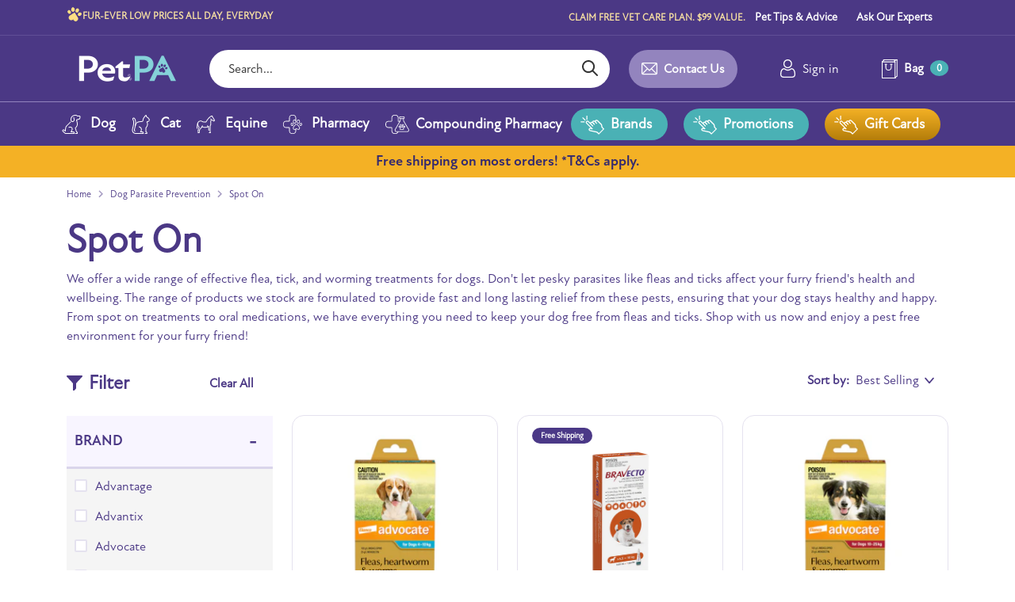

--- FILE ---
content_type: text/css
request_url: https://yourpetpa.com.au/cdn/shop/t/27/assets/styles-custom.scss.css?v=5257898358474914301762926823
body_size: 3138
content:
@charset "UTF-8";#shopify-section-cart-drawer{position:relative;z-index:99992}#shopify-section-template--16074010067126__ab3740e5-3570-480c-b6f8-97e54c638135 .relative.container,#shopify-section-template--16074010067126__ab3740e5-3570-480c-b6f8-97e54c638135 .relative.container .page-width,#shopify-section-template--16074010067126__9099b593-bf3c-4384-8161-5e1c1fd58984 .relative.container,#shopify-section-template--16074010067126__9099b593-bf3c-4384-8161-5e1c1fd58984 .relative.container .page-width,#shopify-section-template--15909500518582__9099b593-bf3c-4384-8161-5e1c1fd58984 .relative.container,#shopify-section-template--15909500518582__9099b593-bf3c-4384-8161-5e1c1fd58984 .relative.container .page-width,#shopify-section-template--15909500518582__ab3740e5-3570-480c-b6f8-97e54c638135 .relative.container,#shopify-section-template--15909500518582__ab3740e5-3570-480c-b6f8-97e54c638135 .relative.container .page-width{width:100%;max-width:100%;margin:0;padding:0}.separator{padding:20px;position:relative;text-align:center}.separator:before,.separator:after{display:block;border-bottom:1px solid #e5e2ef;content:"";position:absolute;top:35px;width:calc(50% - 70px)}.separator:after{display:block;right:0;width:calc(50% - 50px)}.collection-header__info{max-width:100%}.font-white *{color:#fff}.Topbar_Navigation{display:flex;flex-wrap:wrap}.Topbar_Navigation .nav__item{display:inline-block;padding:8px 0}.Topbar_Navigation .nav__item .nav__link{font-size:14px;line-height:20px;color:#fff;padding:4px 12px}.Topbar_Navigation .nav__item .nav__link.nav__link_button{font-size:12px;line-height:16px;margin:0 8px;padding:6px 12px;border:2px solid #71CACE;border-radius:24px}.Topbar_Navigation .nav__item:nth-child(3) .nav__link,.Topbar_Navigation .nav__item:nth-child(4) .nav__link{font-size:12px;line-height:16px;margin:0 8px;padding:6px 12px;border:2px solid #71CACE;border-radius:24px}.Topbar_Navigation .Topbar_localization{margin-left:8px;padding:8px 0}.Topbar_Navigation .Topbar_localization .selectors-form__item{margin:0}.Topbar_Navigation .Topbar_localization .disclosure__toggle{padding:6px 26px 6px 12px;border-radius:24px;border:2px solid #9384BE;font-size:12px;line-height:16px}.Topbar_Navigation .Topbar_Nav ul.nav>li:last-child>ul.subnav__list{border-radius:0 0 15px 15px;padding:10px;text-align:center;width:211px;margin-top:5px}.product-detail .product-detail__thumbnails.overflow{max-height:600px;overflow:hidden;overflow-y:scroll;width:120px!important}.product-detail .product-detail__thumbnails.overflow::-webkit-scrollbar{width:.8em}.product-detail .product-detail__thumbnails.overflow::-webkit-scrollbar-track{box-shadow:inset 0 0 6px #484747}.product-detail .product-detail__thumbnails.overflow::-webkit-scrollbar-thumb{background:#484747}.shopify-section.section-collection-list .product-block__title.block__title .block__heading{width:93px;line-height:25px}.mobile-quick-buttons{display:none}.price-bubble{width:8rem;height:8rem;border:2px solid #ffffff;border-radius:100%;position:absolute;right:-10px;margin-top:-5rem;z-index:2;color:#fff;background:#4b3987;box-shadow:0 0 8px -2px #000;padding:10px;text-align:center;display:flex;flex-direction:column;justify-content:center}.price-bubble>span{display:block;font-size:12px;line-height:14px}.price-bubble>span.price-strike{font-size:18px;text-decoration:line-through;text-decoration-color:#5bb1b6;text-decoration-style:solid}.price-bubble>span.price{font-size:40px;line-height:40px;font-weight:700;margin:5px}.price-bubble>span.text-normal{font-style:italic;color:#9d83fa;line-height:14px}.price-bubble>span.text-bold{text-transform:uppercase;font-weight:700;color:#9d83fa;width:60px;line-height:13px;padding:0;margin:3px auto 0}#uploadery-container .spb-productdescfont{position:relative;min-height:80px;display:block;margin-top:30px}#uploadery-container .spb-fileupload{position:absolute;top:-30px;background:#fff}#uploadery-container .spb-fileupload:before{content:"Prescription Upload";position:absolute;top:-22px;text-transform:uppercase;font-weight:700}.membership .gallery.gallery--grid-3 .gallery__row{width:75%;display:grid;grid-template-columns:1fr 1fr 1fr;margin:auto;column-gap:16px}.membership .gallery.gallery--grid-3 .gallery__row .gallery__item .gallery__image__wrap .rimage-outer-wrapper{background:#4b3987;overflow:hidden}.membership .gallery.gallery--grid-3 .gallery__row .gallery__item .gallery__image__wrap .rimage-outer-wrapper .rimage__image{width:11rem;height:auto;left:0;right:0;margin:auto;top:-2rem;bottom:0}.membership .gallery.gallery--grid-3 .gallery__row .gallery__item .block__title{width:14rem;padding:20px 10px 10px}.membership .gallery.gallery--grid-3 .gallery__row .gallery__item .block__title .block__heading{font-size:21px;line-height:25px}.membership .gallery.gallery--grid-3 .gallery__row .gallery__item:nth-child(2n) .global-border-radius .rimage-outer-wrapper{background:#9284c0}.site-header .btn.button-pharmacy{border-radius:10px;margin-bottom:15px;font-size:15px;padding:10px;line-height:20px}.search-results-list .product-block__quickbuy{display:nonex!important}.additional-options{margin-top:20px}.additional-options input{width:20px;height:20px;float:left;margin-right:15px;margin-top:10px}.additional-options .text-error{display:block;border:1px solid;padding:12px;border-radius:5px;margin-bottom:17px;color:#f44336}.template-collection .breadcrumbs-container,.standout-collection-bg{background-color:#fff}.product__description.light{background:#fff;padding:20px}.product__description.light *{font-size:16px!important;font-family:AttenNewRegular}.product__description.light .shaded{background:#f2f2f2;padding:20px}.main-faq .icon__page{float:left;margin:-25px 0 0}#shopify-section-template--16044334252214__ff03bef5-eee2-4435-bedb-748314c65433{background:#7cc5c9;margin-top:-72px;padding:40px}#shopify-section-template--16061098688694__4733e932-32a7-43a4-b58c-8b5ada9604df{background:#f6f3ff}.pharmacy-3cols{text-align:center;max-width:100%}.pharmacy-3cols .how-it-works{position:relative;margin-top:-110px;width:300px;cursor:default}.pharmacy-3cols .three-columns{display:grid;grid-template-columns:1fr 1fr 1fr;column-gap:16px;width:800px;margin:auto;max-width:100%}.pharmacy-3cols .three-columns>button{border-radius:60px;background:#4ca6ab;font-weight:400;padding:25px;border:none;box-shadow:none;cursor:default;position:relative}.pharmacy-3cols .three-columns>button:before{content:"\2714";width:30px;height:30px;display:inline-block;background:#96d6da;position:absolute;top:-14px;left:0;right:0;margin:auto;border-radius:20px;line-height:32px;transform:rotate(15deg)}.box-pharmacy{background:#f2f2f4;padding:30px;border-radius:10px}.box-pharmacy *{font-family:AttenNewRegular}accordion-component.with-icon .accordion__heading{position:relative}accordion-component.with-icon .accordion__heading h4:after{content:"+";display:block;position:absolute;right:0;top:0;width:30px;height:30px;background:#e3e3e6;text-align:center;border-radius:20px;line-height:29px}accordion-component.with-icon .show-full .accordion__heading h4:after{content:"-"}accordion-component.with-icon .accordion__content p{margin-bottom:20px}.shop-pharmacy-buttons{display:grid;grid-template-columns:1fr 1fr 1fr;margin-top:20px}.click-and-collect{width:100%;margin:20px 0;padding:0;border:none}.click-and-collect .header{background:#4b3987;padding:20px;font-size:24px;color:#fff;display:flex;align-items:center;column-gap:16px}.click-and-collect ul{margin:0;padding:0;border:none}.click-and-collect ul>li{padding:20px;border:1px solid #dcd0ff;width:636px;max-width:100%;float:left;margin:-1px -1px 10px 0;display:flex;align-items:center;justify-content:space-between;font-size:18px}.click-and-collect ul>li input{cursor:pointer}.click-and-collect ul>li:hover{background:#e7dfff}.click-and-collect ul:after{content:"";display:block;clear:both}.site-nav__all--thumb .small-dropdown__container{display:none}.site-nav__all--thumb .thumbnail-images{display:grid;column-gap:20px;grid-template-columns:1fr 1fr 1fr 1fr;color:#000;text-align:center;margin-top:-20px}.site-nav__all--thumb .thumbnail-images .thumb-box{margin-bottom:20px}.site-nav__all--thumb .thumbnail-images .thumb-box label{font-size:16px;font-weight:700;display:block;width:200px;margin:20px auto;max-width:100%}.site-nav__all--thumb .thumbnail-images .btn.btn-primary{position:relative}.contains-quickbuy:hover .product__content__wrap{top:-10%;background:#fff;z-index:999}.contains-quickbuy:hover .product-block__title a{height:auto;font-family:AttenNewExtraBold;text-decoration:none;color:#4b3885}.contains-quickbuy:hover .product-price{display:none}.contains-quickbuy:hover .mini-quickbuy .product-price{display:block;margin:0 0 15px}.contains-quickbuy:hover .mini-quickbuy fieldset{border:none;margin:10px 0}.contains-quickbuy:hover .mini-quickbuy fieldset>div{display:grid;column-gap:5px;justify-content:center;align-items:center;grid-template-columns:1fr 1fr 1fr}.contains-quickbuy:hover .mini-quickbuy .opt-label{border:2px solid #5bb1b6;border-radius:30px;min-width:65px;display:-webkit-box;margin:5px 0;padding:5px;color:#4b3987;text-overflow:ellipsis;-webkit-line-clamp:1;-webkit-box-orient:vertical;overflow:hidden}.contains-quickbuy:hover .mini-quickbuy .opt-label:hover,.contains-quickbuy:hover .mini-quickbuy .opt-label.selected{background:#5bb1b6;color:#fff}.contains-quickbuy .product-block__quickbuy{bottom:auto!important}.contains-quickbuy .product-block__quickbuy span.variant-label{position:absolute;top:0;left:10px;right:10px;color:#eeb000;font-size:14px;line-height:18px;text-transform:capitalize}.collection-pharmacy .contains-quickbuy:hover .product__content__wrap{top:0%}.the-pets ::placeholder{color:#a1a1a1!important;opacity:1!important}.the-pets .pets{display:grid;grid-template-columns:1fr 1fr 1fr;column-gap:20px}.the-pets .pets .petbox{text-align:center;margin-bottom:20px;border:4px solid #4a959c;border-radius:30px;overflow:hidden;padding:20px 10px;display:flex;align-items:center;justify-content:center;background:#e3eff0}.the-pets .pets .petbox img{max-width:100%;height:85px}.the-pets .pets .petbox .edit-pet{min-width:0;border-radius:10px;text-align:left;color:#4a959c;padding:10px;border:none;box-shadow:none;background:transparent;margin:0}.the-pets .pet-form{background:#0c0c0c69;position:fixed;top:0;left:0;width:100%;height:100vh;text-align:center;padding:40px}.the-pets form{width:700px;background:#ededed;display:flex;flex-direction:column;border-radius:10px;overflow:hidden;max-width:calc(100% - 40px);position:absolute;left:0;right:0;margin:auto;top:8%}.the-pets form *{font-family:AttenNewRegular;color:#4b3a89}.the-pets form span.divider{display:block;text-align:center;position:relative;margin:20px 0}.the-pets form span.divider:before,.the-pets form span.divider:after{content:" ";width:47%;border-bottom:1px solid #d1cfe2;display:block;position:absolute;top:8px}.the-pets form span.divider:after{right:0}.the-pets form .form-header{background:#4b3987;padding:5%;position:relative}.the-pets form .form-header span.close{box-shadow:none;position:absolute;top:20px;right:20px;cursor:pointer}.the-pets form .form-content{padding:5% 10%;text-align:left}.the-pets form h2{font-weight:700;font-family:AttenNewExtraBold;line-height:4rem}.the-pets form h4{font-weight:700;font-family:AttenNewExtraBold;margin-bottom:20px;color:#4b3987}.the-pets form p{font-size:18px}.the-pets form .form-group{margin-bottom:20px;display:flex;column-gap:20px;align-items:center;justify-content:space-between}.the-pets form .form-group select,.the-pets form .form-group input{background:#fff;border-radius:30px;border:2px solid;width:320px;height:49px;max-width:100%;color:#4b3987}.the-pets form .btn--default,.the-pets form .btn--primary{width:275px;max-width:100%;height:50px;line-height:8px;box-shadow:none;color:#fff}.the-pets form .btn--default{background:#fff;color:#4b3a89;border:2px solid}.the-pets form a.btn{line-height:18px}.the-pets .pet-form.welcome form{width:600px;top:10%}.the-pets .pet-form.welcome form h2{line-height:2rem;margin-bottom:1rem}@media only screen and (max-width: 939px){.site-nav__all--thumb>li.mobile-site-nav__item{display:none}.site-nav__all--thumb .thumbnail-images{padding:20px;grid-template-columns:1fr 1fr;color:#000;text-align:center;margin-top:0}.site-nav__all--thumb .thumbnail-images .thumb-box{margin-bottom:20px}.mobile-quick-buttons{display:block;text-align:center;background:#4b3a89;border-bottom:1px solid #9284c2;max-height:57px;z-index:999;position:relative}.mobile-quick-buttons>ul{padding:.8rem 0 .3rem;display:inline-block}.mobile-quick-buttons>ul>li{float:left}.mobile-quick-buttons>ul>li a{text-decoration:none}.mobile-quick-buttons>ul>li>a{border:2px solid #7dcacf;padding:.5rem .2rem;border-radius:20px;text-transform:uppercase;font-size:.7rem;font-weight:700;line-height:2rem;color:#fff;margin-right:5px}.mobile-quick-buttons>ul>li ul.submenu{background:#5bb1b6;margin-top:0;clear:both;padding:2px;border-radius:15px;width:calc(100% - 5px);display:none;margin-top:-2rem;z-index:2;position:relative}.mobile-quick-buttons>ul>li ul.submenu a{color:#fff;font-size:.7rem;text-transform:uppercase;font-weight:700;display:block;line-height:2rem}.mobile-quick-buttons>ul>li:hover .submenu{display:block}.mobile-menu-search-bar.menu__search-bar{padding:.7rem!important}.mobile-menu-search-bar.menu__search-bar .search-bar__container,.mobile-menu-search-bar.menu__search-bar .search-form{height:35px}.utils__right .utils__item.customer-account{display:block;margin-right:1rem}.utils__right .utils__item.customer-account a{font-weight:400}.utils__right .utils__item.customer-account .icon--header svg{color:#fff}.gallery.gallery2__wrap .content__below{display:flex;align-items:center;justify-content:center;padding-bottom:2rem;flex-direction:column}#shopify-section-template--16061098688694__56664cf7-6e92-42fb-bba8-ddb44a44c1d5 .autodelivery-steps,.jo-wrapper .autodelivery-steps{grid-template-columns:1fr 1fr!important}#shopify-section-template--16061098688694__56664cf7-6e92-42fb-bba8-ddb44a44c1d5 .autodelivery-steps .step,.jo-wrapper .autodelivery-steps .step{margin-bottom:30px}#shopify-section-template--16061098688694__56664cf7-6e92-42fb-bba8-ddb44a44c1d5 .autodelivery-steps .step span,.jo-wrapper .autodelivery-steps .step span{font-size:18px!important;line-height:30px!important}#shopify-section-template--16061098688694__56664cf7-6e92-42fb-bba8-ddb44a44c1d5 .flex,.jo-wrapper .flex{display:flex!important;flex-direction:column}#shopify-section-template--16061098688694__56664cf7-6e92-42fb-bba8-ddb44a44c1d5 .flex svg,.jo-wrapper .flex svg{max-width:100%}#shopify-section-template--16061098688694__56664cf7-6e92-42fb-bba8-ddb44a44c1d5 .flex ul,#shopify-section-template--16061098688694__56664cf7-6e92-42fb-bba8-ddb44a44c1d5 .flex p,.jo-wrapper .flex ul,.jo-wrapper .flex p{font-size:18px!important;line-height:30px!important}#shopify-section-template--16061098688694__4733e932-32a7-43a4-b58c-8b5ada9604df .flex{display:flex!important;flex-direction:column;padding-bottom:40px!important}#shopify-section-template--16061098688694__4733e932-32a7-43a4-b58c-8b5ada9604df .flex svg{max-width:100%}}@media only screen and (max-width: 676px){.the-pets .pet-form{overflow:scroll}.the-pets form .form-content{padding:10%}.the-pets form .form-group{flex-direction:column;margin-bottom:0}.the-pets form .form-group.heading{flex-direction:row}.the-pets form .form-group select,.the-pets form .form-group input{margin:5px 0}.the-pets form .form-group a.btn{line-height:25px;padding:10px}.the-pets .pets{grid-template-columns:1fr 1fr}.contains-quickbuy .product__content__wrap,.contains-quickbuy:hover .product__content__wrap{top:0%}.contains-quickbuy .product-block__title a,.contains-quickbuy:hover .product-block__title a{height:auto;font-family:AttenNewExtraBold;text-decoration:none;color:#4b3885}.contains-quickbuy .product-price,.contains-quickbuy:hover .product-price{display:none}.contains-quickbuy .mini-quickbuy,.contains-quickbuy:hover .mini-quickbuy{display:block!important}.contains-quickbuy .mini-quickbuy .product-price,.contains-quickbuy:hover .mini-quickbuy .product-price{display:block!important;margin:0 0 15px}.contains-quickbuy .mini-quickbuy fieldset,.contains-quickbuy:hover .mini-quickbuy fieldset{border:none;margin:10px 0}.contains-quickbuy .mini-quickbuy fieldset>div,.contains-quickbuy:hover .mini-quickbuy fieldset>div{display:flex;column-gap:5px;justify-content:center;align-items:center;flex-direction:column}.contains-quickbuy .mini-quickbuy .opt-label,.contains-quickbuy:hover .mini-quickbuy .opt-label{border:2px solid #5bb1b6;border-radius:30px;min-width:100px;display:-webkit-box;margin:5px;padding:5px 20px;color:#4b3987;text-overflow:ellipsis;-webkit-line-clamp:1;-webkit-box-orient:vertical;overflow:hidden}.contains-quickbuy .mini-quickbuy .opt-label:hover,.contains-quickbuy .mini-quickbuy .opt-label.selected,.contains-quickbuy:hover .mini-quickbuy .opt-label:hover,.contains-quickbuy:hover .mini-quickbuy .opt-label.selected{background:#5bb1b6;color:#fff}.contains-quickbuy .product-block__quickbuy,.contains-quickbuy:hover .product-block__quickbuy{bottom:auto!important;display:block}.contains-quickbuy .product-block__quickbuy .js-quickbuy-button,.contains-quickbuy:hover .product-block__quickbuy .js-quickbuy-button{display:none}.contains-quickbuy .product-block__quickbuy form .btn-primary,.contains-quickbuy:hover .product-block__quickbuy form .btn-primary{display:block!important;padding:10px;max-width:100%!important;min-width:100px}.pharmacy-steps .steps{display:flex!important;flex-direction:column}.pharmacy-steps .steps h5{margin-bottom:2px;padding:10px;border:1px solid #d4cfe0}.pharmacy-3cols{padding:40px 0 0}.pharmacy-3cols .how-it-works{display:none}.pharmacy-3cols .three-columns{display:flex;flex-direction:column}.pharmacy-3cols .three-columns button{min-height:100px;margin-bottom:20px}.shopify-section.section-gallery .content__below{padding-left:1rem;padding-right:1rem}.outer.teams .block img{margin:20px!important}.membership .gallery.gallery--grid-3 .gallery__row{width:calc(100% - 40px);display:flex;justify-content:center}.membership .gallery.gallery--grid-3 .gallery__row .gallery__item{width:30%}.membership .gallery.gallery--grid-3 .gallery__row .gallery__item .gallery__image__wrap{height:180px}.membership .gallery.gallery--grid-3 .gallery__row .gallery__item .gallery__image__wrap .rimage-outer-wrapper{background:#4b3987;overflow:hidden}.membership .gallery.gallery--grid-3 .gallery__row .gallery__item .gallery__image__wrap .rimage-outer-wrapper .rimage__image{width:6rem;height:auto;left:0;right:0;margin:auto;bottom:0}.membership .gallery.gallery--grid-3 .gallery__row .gallery__item .block__title{width:12rem;padding:20px 10px 10px}.membership .gallery.gallery--grid-3 .gallery__row .gallery__item .block__title .block__heading{font-size:.9rem;line-height:1.2rem}.banner-page.banner-style10 .banner__text_header_wrapper{text-align:center;display:block!important}.banner-page.banner-style10 .banner__text_header_wrapper .banner__text_header{flex-direction:row;justify-content:center;align-items:end}.banner-page.banner-style10 .banner__text_header_wrapper .banner__text_header .banner__icon{width:160px;max-width:100%}.banner-page.banner-style10 .banner__text_header_wrapper .banner__text_header .banner__text_heding{font-size:21px;margin-left:10px}.collection-header__flex .btn{float:none!important;margin:auto!important}#shopify-section-template--16061098688694__56664cf7-6e92-42fb-bba8-ddb44a44c1d5 .autodelivery-steps{display:flex!important;flex-direction:column}}@media only screen and (max-width: 520px){.site-nav__all--thumb .thumbnail-images{grid-template-columns:1fr}.contains-quickbuy,.contains-quickbuy:hover{max-width:100%;padding:20px;width:420px;margin:auto}.contains-quickbuy .product-block__quickbuy,.contains-quickbuy:hover .product-block__quickbuy{position:inherit;padding-top:10px}.contains-quickbuy .mini-quickbuy fieldset>div,.contains-quickbuy:hover .mini-quickbuy fieldset>div{display:grid;grid-template-columns:1fr 1fr}.shopify-section.section-collection-list .product-block__title.block__title{padding:10px 5px;width:110px}.shopify-section.section-collection-list .product-block__title.block__title .block__heading{font-size:.8rem;line-height:1.2rem}.shopify-section.section-collection-list .product-block__title.block__title .collection__logo{width:2rem}}
/*# sourceMappingURL=/cdn/shop/t/27/assets/styles-custom.scss.css.map?v=5257898358474914301762926823 */


--- FILE ---
content_type: text/css
request_url: https://yourpetpa.com.au/cdn/shop/t/27/assets/custom.css?v=171749062957803768371764299575
body_size: 18602
content:
html{scroll-behavior:smooth}.page-width{max-width:1272px}.page-width-narow{max-width:840px;margin:0 auto}.larger-row{margin-top:72px;margin-bottom:72px}.btn.btn--coming-soon{height:56px;display:flex;align-items:center;justify-content:center;background-color:#b3b3b3;box-shadow:none;pointer-events:none}.template-page .page-content__wrap h1{font-size:40px}.quickbuy .product-detail__title-area .product__tag{display:none}.auto-delivery-quickbuy .appstle_sub_widget{max-width:100%!important;margin:0 0 20px!important}#appstle_subscription_widget0{background:#e8e4f9;padding:20px;border-radius:8px}#appstle_subscription_widget0 .appstle_subscription_wrapper_option{border:1px solid!important;border-radius:8px}#appstle_subscription_widget0 .appstle_subscription_wrapper_option,#appstle_subscription_widget0 .appstle_subscription_wrapper_option *{cursor:pointer!important}#appstle_subscription_widget0 .appstle_subscription_wrapper_option.appstle-active-option{background:#4b3885!important;color:#fff}#appstle_subscription_widget0 .appstle_subscription_wrapper_option.appstle-active-option .appstle_circle{border-color:#fff}#appstle_subscription_widget0 .appstle_subscription_wrapper_option input[type=radio]:checked+label .appstle_circle .appstle_dot{background:transparent!important}#appstle_subscription_widget0 .appstleSelectedSellingPlanOptionDescription:after{content:". First delivery will process today."}@media screen and (max-width: 767px){.template-page .page-content__wrap h1{font-size:30px}.larger-row{margin-top:30px;margin-bottom:30px}}:root{--color-text: #4B3885;--color-text-button: #ffffff;--color-border: #E5E2EF;--color-dark: #333;--color-sale: #b91c24;--color-compare: #828282;--bg-color-primary: #4B3885;--bg-color-secondary: #4AB1B5;--bg-color-1: #9384BE;--bg-color-2: #ffffff;--bg-light: #f2f2f4;--bg-dark-grey: #333333;--color-text-hover: #4AB1B5;--bg-teal: #71CACE}.body-font-1,.body-font-2,.body-font-3,.heading-font-1,.heading-font-2,.heading-font-3,.heading-font-4,.heading-font-5,.price-font{font-family:AttenNewRegular,sans-serif;letter-spacing:0}.body-font-1{font-size:14px;line-height:20px}.body-font-2{font-size:16px;line-height:24px}.body-font-3{font-size:20px;line-height:28px}.body-font-4{font-size:18px;line-height:24px}.heading-font-1,.heading-font-2,.heading-font-3,.heading-font-4,.heading-font-5,.heading-font-large,.price-font{font-weight:700}.heading-font-1{font-size:16px;line-height:20px}.heading-font-2{font-size:18px;line-height:24px}.heading-font-3{font-size:24px;line-height:32px}.heading-font-4{font-size:30px;line-height:40px}.heading-font-5{font-size:36px;line-height:44px}.heading-font-large{font-size:60px;line-height:70px;letter-spacing:0}.price-font{font-size:20px;line-height:24px}@media only screen and (max-width: 767px){.body-font-1{font-size:11px;line-height:14px}.body-font-2{font-size:14px;line-height:20px}.body-font-3{font-size:16px;line-height:24px}.heading-font-1{font-size:13px;line-height:15px}.heading-font-2{font-size:16px;line-height:20px}.heading-font-3{font-size:18px;line-height:24px}.heading-font-4{font-size:20px;line-height:28px}.heading-font-5{font-size:24px;line-height:30px}.heading-font-large{font-size:36px;line-height:40px}}.product-labels{z-index:99}.template-search .product-labels{top:5px;left:8px;padding:0}.product-label{padding:4px 11px;font-size:10px;line-height:12px;border-radius:24px;color:var(--color-text-button);font-weight:700}.product-label.none{display:none}.product-label--on-new{background-color:#4ab56d}.product-label--low-stock{background-color:orange}.product-label--free-shipping{background-color:#4b3987}.product-label--best-seller{background-color:#f44336}.product-label--on-sale{color:#fff;background:#b91c24;float:left;margin:3px 5px 0 0}.product-label.ds2{position:absolute;left:-28px;font-size:16px;height:47px;width:100%;line-height:43px;width:170px;top:4px;border-radius:5px 5px 0 0;text-transform:uppercase}.product-label.ds2:after{content:"x";position:absolute;left:0;bottom:-39px;border-left:20px solid transparent;border-bottom:20px solid transparent;border-top:20px solid #77261f;height:20px;width:20px}.small-hidden{display:block!important}.small-visible{display:none!important}.block__title{padding:16px 24px 0;background-color:var(--bg-color-2);display:flex;justify-content:center;border-radius:15px 15px 0 0;width:fit-content;left:50%;transform:translate(-50%);z-index:20;position:relative;max-width:215px;top:-52px}.block__title:before,.block__title:after{content:"";background-position:center;background-repeat:no-repeat;background-size:cover;position:absolute;top:10px;width:17px;height:17px}.block__title:before{background-image:url(border-left.png);left:-16px}.block__title:after{background-image:url(border-right.png);right:-16px}.heading__special{font-family:Atelas;font-size:48px;letter-spacing:0;line-height:54px;text-align:center;display:flex;flex-direction:column;align-items:center;font-weight:400;width:fit-content;margin:0 auto 16px}.heading__special svg{margin-top:10px}.list__icon{margin-bottom:-16px}.list__icon li{position:relative;padding-left:32px;margin-bottom:16px}.list__icon li:before{content:"";background-image:url(icon-check.png);background-position:center;background-repeat:no-repeat;background-size:11px;width:24px;height:24px;background-color:var(--bg-color-secondary);border-radius:50%;left:0;position:absolute}@media only screen and (max-width: 767px){.larger-row{margin-top:48px;margin-bottom:48px}.small-hidden{display:none!important}.small-visible{display:block!important}.block__title{padding:12px 16px 0}.block__heading{font-size:18px;line-height:24px}.heading__special{font-size:36px;line-height:40px;margin-bottom:8px}.product-block__image-container{padding-top:8px}.product-labels{top:4px;left:8px;padding:0;text-transform:uppercase}}ul.slick-dots{padding:4px 8px;background-color:#3333334d;border-radius:8px;display:flex;width:fit-content;margin:0 auto}.slick-dots li{margin:0 5px}.slick-dots li button{display:block;width:8px;height:8px;background-color:var(--bg-color-2);border-radius:50%;border:none}.slick-dots li.slick-active button{border:2px solid var(--bg-color-2);background-color:var(--bg-color-primary);width:8px;height:8px}.slick-dots li:last-child{margin-right:0}.slick-dots li:first-child{margin-left:0}.text-with-icon{padding:29.5px 84px}.text-with-icon__list{display:flex}.text-with-icon__item{margin-right:47px;display:flex;align-items:center;flex-grow:1;flex-basis:0;min-width:160px}.text-with-icon__item:last-child{margin-right:0}.text-with-icon__item .icon__wrap{margin-right:13px}.text-with-icon__item .icon__wrap img{max-height:40px}.text-with-icon__list::-webkit-scrollbar{width:10px}.text-with-icon__list::-webkit-scrollbar:horizontal{height:5px}.text-with-icon__list::-webkit-scrollbar-track{background-color:transparentize(#f2f2f5,.7)}.text-with-icon__list::-webkit-scrollbar-thumb{border-radius:10px;background:transparentize(#f2f2f5,.5);box-shadow:inset 0 0 6px #00000080}@media only screen and (max-width: 1439px){.text-with-icon{padding:32px 30px}}@media only screen and (max-width: 1280px){.text-with-icon__list{display:grid;grid-template-columns:1fr 1fr 1fr;gap:16px}.text-with-icon__item .icon__wrap{min-width:34px}}@media only screen and (max-width: 767px){.text-with-icon{padding:24px 16px}.text-with-icon__item{margin-right:20px}.text-with-icon__list{display:grid;grid-template-columns:1fr 1fr}.text-with-icon__item{min-width:unset}}.full-width-slideshow--banner.larger-row{margin-bottom:0;margin-top:0}.full-width-slideshow .slick-dots{position:absolute;bottom:24px;width:fit-content;left:50%;transform:translate(-50%)}.full-width-slideshow-controls .slick-arrow{width:48px;height:48px;background-color:#3333334d;border-radius:50%}.full-width-slideshow-controls .slick-arrow svg{margin-top:7px}.slideshow-controls__wrap{position:absolute;top:50%;transform:translateY(-50%)}.slideshow-controls__wrap .page-width{max-width:unset}.full-width-slideshow .extra-large-text{font-size:20px}.full-width-slideshow .overlay-text{margin:16px 0 24px}.full-width-slideshow .overlay__links .btn{margin:8px 8px 0 0;min-width:166px}.full-width-slideshow .overlay__links .btn:last-child{background-color:var(--bg-color-secondary);box-shadow:none}.full-width-slideshow .overlay__links .btn:last-child:hover{background-color:var(--bg-color-primary)}.full-width-slideshow .overlay__links .btn:first-child{margin-left:0}.image-product-label{display:block}.image-product-label .arrow__down{border-left:12px solid transparent;border-right:12px solid transparent;border-top:12px solid var(--bg-color-2);width:12px;height:12px;margin:0 auto;opacity:.8}.image-product-label__content,.image-product-label__background{height:calc(100% - 12px);border-radius:15px}.full-width-slideshow .overlay-title a{border-bottom:4px solid #71CACE;margin:0}.full-width-slideshow .image-product-label-title{color:var(--color-text);max-width:112px;display:block;white-space:nowrap;overflow:hidden;text-overflow:ellipsis;font-size:14px;letter-spacing:0;line-height:20px}.full-width-slideshow .image-product-label__content{padding:16px}.product-price__compare{color:var(--color-compare);font-size:14px;letter-spacing:0;line-height:20px}.full-width-slideshow .image-product-label-price .product-price__reduced{font-size:16px;line-height:24px;font-weight:700}.full-width-slideshow .overlay-title p{font-family:AttenNewRegular}@media only screen and (min-width: 1024px){.btn.btn--small{padding:16px 24px;border-radius:28px;font-size:18px;font-weight:700;letter-spacing:0;line-height:24px}}@media only screen and (width: 1440px){.full-width-slideshow .overlay-title{max-width:369px}.full-width-slideshow .overlay-text{max-width:265px}}@media only screen and (max-width: 1280px){.full-width-slideshow .heading-font-large{font-size:40px;line-height:60px}.full-width-slideshow .overlay__links .btn{min-width:unset}}@media only screen and (max-width: 1023px){.full-width-slideshow .heading-font-large{font-size:32px;line-height:52px}}@media only screen and (max-width: 767px){.full-width-slideshow--banner.larger-row{margin-bottom:24px}.slideshow-controls__wrap{top:25%}.full-width-slideshow .overlay .btn{margin:8px 0 0}.full-width-slideshow .overlay-standard.mobile-overlay-under{bottom:unset;padding:8px 0 0;width:calc(100% - 32px)}.slideshow-controls__wrap{display:none}.full-width-slideshow .slick-dots{bottom:0;position:unset;left:unset;transform:unset;margin-top:24px}.full-width-slideshow .overlay__links{display:flex;justify-content:center;column-gap:16px}.full-width-slideshow .overlay__links .btn{padding:12px 20px;margin-top:0;min-width:unset;font-size:18px;line-height:24px;border-radius:30px}.overlay--use-body-colours-mobile .overlay__content{text-align:center!important}.full-width-slideshow .overlay-text{max-width:265px;margin:16px auto 24px}}.featured_collection__wrap .featured-collection--title{margin-top:72px}.featured_collection__wrap .large-row{margin-bottom:24px}.product__content__wrap{border:1px solid var(--color-border);border-radius:15px;padding:24px;width:100%;height:100%}.product-block__image .image-one .rimage__image{z-index:-1}@media screen and (max-width: 767px){.product__content__wrap{padding:8px}}.featured_collection__wrap .slick-track{display:flex}.featured_collection__wrap .slick-list{margin:0 -12px}.featured_collection__wrap .product-block{margin:0 12px 24px;padding:0;display:flex;height:auto}.featured_collection__wrap .grid-flex{margin-left:0}.featured_collection__wrap .product-block:first-child{padding-left:0}.featured-collection-controls svg{color:var(--color-text)}.featured-collection-controls{height:48px;width:48px;background-color:var(--bg-light);border:none;padding:0}.featured-collection-controls .icon{width:100%;height:100%}.featured_collection__wrap .slick-dots{background-color:var(--bg-light)}.featured-collection-controls--prev{left:0}.featured_collection__wrap .product-labels{left:8px;right:unset;padding:0}.featured-collection-controls--next{right:0}@media only screen and (min-width: 1440px){.featured-collection-controls--next{right:-60px}.featured-collection-controls--prev{left:-60px}}@media only screen and (max-width: 767px){.section-featured-collection{margin-top:-24px}.featured_collection__wrap .small-down--one-half{width:50%!important;min-width:300px!important}.featured_collection__wrap .grid-flex{margin-left:-16px}.product-carousel-peek .slick-list{padding-right:0;margin:0}.featured_collection__wrap .product-block:first-child{padding-left:0}.featured_collection__wrap .product__content__wrap{padding:8px 8px 16px;width:100%}.featured_collection__wrap .product-block__title{margin-bottom:16px}.featured_collection__wrap .product-labels{left:8px}}.divider__wrap{text-align:center;position:relative;margin:72px auto}.divider__wrap:before,.divider__wrap:after{content:"";width:calc(50% - 24px);height:1px;background-color:var(--color-border);position:absolute;top:8px}.divider__wrap:before{left:0}.divider__wrap:after{right:0}@media only screen and (max-width: 767px){.divider__wrap{margin:48px 0}}.block__title{padding:16px 24px 0;background-color:#fff;display:flex;justify-content:center;border-radius:15px 15px 0 0;width:fit-content;left:50%;transform:translate(-50%);z-index:20;position:relative;max-width:215px;top:-52px}.block__title:before,.block__title:after{content:"";background-position:center;background-repeat:no-repeat;background-size:cover;position:absolute;top:12px;width:17px;height:17px}.block__title:before{background-image:url(border-left.png);left:-16px}.block__title:after{background-image:url(border-right.png);right:-16px}.collection__logo img{max-height:32px;margin-right:12px}.block__heading{font-size:24px;font-weight:700;letter-spacing:0;line-height:32px;color:var(--color-text);text-decoration:none;font-family:AttenNewRegular,sans-serif}.collection_list__wrap .product-block{height:fit-content;padding-bottom:0}.collection_list__wrap .product-block__title{margin-top:-29px;top:unset}.collection_list__wrap .block__title:before,.collection_list__wrap .block__title:after{top:12px}.collection_list__wrap .grid-flex{margin-bottom:0}@media only screen and (max-width: 1023px){.collection_list__wrap .grid-flex{display:grid;grid-template-columns:1fr 1fr}.collection_list__wrap .product-block{width:100%}.collection_list__wrap .product-block__title{margin-bottom:24px}}@media only screen and (max-width: 767px){.collection_list__wrap .grid-flex{display:grid}.collection__logo img{max-height:24px;margin-right:8px}.collection_list__wrap .product-block:last-child .product-block__title{margin-bottom:0}}.gallery1__wrap .block__title{margin-top:-27px;bottom:unset;overflow:unset;top:unset}.gallery1__wrap .gallery__row .gallery__item{overflow:unset}.gallery1__wrap .gallery__row .gallery__image{border-radius:15px}.gallery1__wrap .gallery__row .gallery__image:hover{transform:scale(1.2);transition:.2s ease-in}.gallery1__wrap .gallery__row .overlay__bg{border-radius:15px}.gallery1__wrap .block__title:after{top:10px}.gallery__heading{font-weight:700;letter-spacing:0;line-height:40px;margin-bottom:24px;text-align:center}.gallery__item .gallery__image{object-fit:cover;border-radius:15px}.gallery__image__wrap .image-one,.gallery__image__wrap .rimage-wrapper,.gallery__image__wrap .rimage-outer-wrapper{height:100%}.gallery__image__wrap .rimage-outer-wrapper{max-height:unset!important;max-width:100%!important}.gallery__image__wrap .rimage-wrapper{padding-top:unset}.gallery__image__wrap .rimage__image{object-fit:cover}@media only screen and (min-width: 1024px){.gallery--with-margins .gallery__item{margin-bottom:0}}@media only screen and (max-width: 1023px){.gallery1__wrap .block__title{max-width:250px}.gallery1__wrap .block__title{margin-bottom:24px}}@media only screen and (max-width: 767px){.gallery--with-margins,.gallery-section .gallery__item{margin-left:0}.gallery-section .gallery__row{display:grid;grid-template-columns:1fr 1fr;column-gap:16px}.gallery1__wrap .block__title{max-width:110px;padding:12px 6px 0}.gallery1__wrap .gallery__row .gallery__item{margin-bottom:0}.gallery1__wrap .block__heading{font-size:16px;line-height:20px}.gallery1__wrap .gallery__row .gallery__item:nth-child(3) .block__title,.gallery1__wrap .gallery__row .gallery__item:nth-child(4) .block__title{margin-bottom:0}}.image-with-text-overlay__wrap{overflow:unset}.image-background{display:flex;background-repeat:no-repeat;background-position:center;background-size:cover;justify-content:flex-end;overflow:unset}.image__wrap{width:calc(100% - 524px);height:100%;position:relative}.image__wrap img{position:absolute;left:-24px;top:48px}.image-with-text-overlay__wrap .overlay{position:relative;padding:133px 84px 133px 0;width:48%;max-width:524px}.image-with-text-overlay__wrap .overlay-text{font-size:20px;letter-spacing:0;line-height:28px;font-family:AttenNewRegular,sans-serif}.image-with-text-overlay__wrap .rimage-outer-wrapper{border-radius:15px}.link__app{margin-top:24px}.app__list{display:flex}.app__list a,.item__popup div{margin:16px 16px 0 0;display:block;pointer-events:auto}.app__item img{max-height:48px;cursor:pointer}.app__group .app__item img{max-height:60px}@media only screen and (max-width: 1023px){.image__wrap{width:50%}.image-with-text-overlay__wrap .overlay{padding:48px 24px}}@media only screen and (max-width: 767px){.image-background{flex-direction:column;height:fit-content}.image__wrap{width:100%;height:40%}.image__wrap img{left:50%;transform:translate(-50%);top:-24px;width:auto;height:auto;position:relative}.image-with-text-overlay__wrap .overlay{height:fit-content;max-width:unset;width:100%;text-align:left;padding-top:0}.image-with-text-overlay__wrap .overlay .large-title{font-size:24px;line-height:30px}.image-with-text-overlay__wrap .overlay-text{font-size:16px;line-height:24px}.app__list{margin-top:0}.app__list a,.item__popup div{margin-right:12px;cursor:pointer}.app__item a img,.item__popup div img{min-height:36px;width:auto;display:block}.app__list .app__item:last-child a{margin-right:0}}.testimonials{padding:72px 84px}.testimonials .testimonial{padding:0 0 32px}.testimonials .grid-flex{margin-left:0}.testimonials .testimonial-content{display:flex;align-items:center;padding-right:52px;padding-left:0}.testimonials .testimonial-author-image{height:192px;width:192px;margin:0 24px 0 0}.testimonial__wrap{text-align:left}.testimonial__wrap p{font-size:20px;line-height:28px;margin:16px 0}.testimonials .testimonials--title h2{font-size:30px;font-weight:700;letter-spacing:0;line-height:40px;font-family:AttenNewRegular,sans-serif}.testimonials-controls{position:absolute;top:50%;transform:translateY(-50%)}.testimonials-controls button,.gallery-slideshow-controls button{width:48px;height:48px;background-color:var(--bg-color-2);border-radius:50%;z-index:3;opacity:1}.testimonials-controls button.btn--plain:hover,.gallery-slideshow-controls button.btn--plain:hover{background-color:var(--bg-color-2);opacity:.5}.testimonials-controls.testimonials-controls--prev svg{margin-right:5px}.testimonials-controls--prev{left:24px;z-index:100}.testimonials-controls--next{right:24px}@media only screen and (max-width: 1023px){.testimonials .testimonial-author-image{height:90px;width:90px}}@media only screen and (max-width: 767px){.testimonials-controls{display:none}.testimonials{padding:48px 16px}.testimonials .testimonial-content{flex-direction:column;padding-right:0}.testimonials .testimonial-author-image{width:72px;height:72px;margin-right:0;margin-bottom:16px}.testimonial__wrap{text-align:center}.testimonials .testimonial{padding:0 0 24px}.testimonials .testimonial-author-name,.testimonial__wrap p{font-size:16px;line-height:24px}}.product-block__title{margin-top:24px}.product-block .product-price{margin:16px 0 0;min-height:47px}.get-the-look__product .product__content__wrap{background-color:#fff}.product-price__noti-compare{font-family:AttenNewRegular,sans-serif;font-weight:400;font-size:14px;line-height:20px;margin-top:3px}.product-price__noti-compare .sale_percent{font-family:AttenNewExtraBold,sans-serif;font-weight:400;font-size:12px;line-height:16px;padding:0 4px;border-radius:16px;border:1px solid #4b3885}@media screen and (max-width: 767px){.product-price__noti-compare{font-size:11px;line-height:14px}.product-price__noti-compare .sale_percent{font-size:10px;line-height:10px;padding:2px 4px}}.get-the-look__product{padding-bottom:24px;margin-top:0}.get-the-look__image-container .rimage-background{height:unset!important;padding-bottom:100%}.get-the-look__product .product-label{top:8px;left:8px;right:unset}.get-the-look .slick-dots,.testimonials .slick-dots{background-color:var(--bg-color-2)}.get-the-look .slick-dots li button,.testimonials .slick-dots li button{background-color:var(--bg-light)}.get-the-look .slick-dots li.slick-active button,.testimonials .slick-dots li.slick-active button{background-color:var(--bg-color-primary)}.get-the-look .overlay__content{text-align:center}.get-the-look .overlay-text{margin:16px 0 24px}.get-the-look .overlay a{margin-top:0;font-size:18px;line-height:24px}.get-the-look .product-labels{left:8px;right:unset}.get-the-look .get-the-look__product--wrap{padding-left:24px}@media only screen and (min-width: 768px){.get-the-look__product:first-child{padding-top:94px}}@media only screen and (max-width: 767px){.product-block__quicklook-btn{min-width:unset;padding:11px 12px;width:calc(100% - 8px)}.featured_collection__wrap .slick-dots{margin-top:24px}.get-the-look .overlay-standard.mobile-overlay-under{position:absolute;bottom:16px;left:16px;right:16px}.get-the-look .mobile-overlay-under .overlay__bg{opacity:.8!important}.get-the-look .grid__item:first-child{margin-bottom:16px}.get-the-look .grid__item{border-radius:15px;overflow:hidden;padding-left:0}.get-the-look .get-the-look__products-container{padding:24px 0}.get-the-look__product{min-width:350px}.get-the-look .slick-track{display:flex;padding-bottom:24px}.get-the-look__product{height:auto;padding-bottom:0}.get-the-look .slick-slider{padding:0 16px}.get-the-look__product:first-child .product-block{margin-left:0}.get-the-look__product .product-block{height:100%}.get-the-look .image-one{background-color:var(--bg-color-2)}.product-carousel-peek .slick-list .slick-slide .product-block{width:100%;margin:0;padding-right:16px}.get-the-look .overlay a{padding:12px 23px}}.gallery2__wrap{margin-bottom:0}.gallery__heading--wrap .heading-font-4{text-align:center;margin-bottom:32px}.content__below{min-height:214px;padding-top:24px;text-align:center;background-color:var(--bg-color-1);border-radius:0 0 15px 15px}.gallery__item:nth-child(2n) .content__below{background-color:var(--bg-color-primary)}.content__below .image__group{display:flex;flex-direction:column}.content__below img{max-height:136px;margin:0 auto}.content__below .content{margin-top:16px;color:var(--color-text-button);font-size:18px;letter-spacing:0;line-height:24px}.image__above img{display:block;border-radius:15px 15px 0 0;width:100%}.gallery2__wrap .gallery__item{margin-left:24px;margin-bottom:0}.gallery2__wrap .overlay__content{text-align:center}.gallery2__wrap .gallery__item:first-child{margin-left:30px}.gallery2__wrap .overlay-position{position:relative;flex-direction:column;padding:24px 24px 0;height:fit-content}.gallery2__wrap .block__title{top:-26px;min-width:206px;padding:16px 24px 11px;position:absolute}.gallery2__wrap .block__title:before,.gallery2__wrap .block__title:after{top:9px}.gallery__heading--wrap h5{text-align:center;font-size:30px;font-weight:700;letter-spacing:0;line-height:40px;margin-bottom:32px}.gallery2__wrap .gallery__item .overlay-container{padding:0;margin-top:-29px;width:100%}.gallery2__wrap .block__heading{max-width:220px;padding:0 0 16px;margin:0 auto 16px;position:relative}.gallery2__wrap .block__heading:after{content:"";position:absolute;bottom:0;left:50%;transform:translate(-50%);height:2px;width:48px;border-radius:1px;background-color:var(--bg-color-secondary)}.gallery2__wrap .overlay-text p,.gallery2__wrap .overlay-text ul{font-size:20px;letter-spacing:0;line-height:28px;color:var(--color-text);margin:0 0 24px}.gallery2__wrap .overlay__links .btn{width:99%}.content__below .image__svg{display:flex;flex-direction:column;align-items:center}.gallery-slideshow-controls{top:50%;bottom:unset}.gallery-slideshow-controls--prev{left:30px}.gallery-slideshow-controls--next{right:27px}.gallery-slideshow-controls button svg{margin-top:5px}.gallery2__wrap .gallery__row{margin-bottom:-24px}.gallery2__wrap .gallery__row:not(:first-child){margin-top:64px}.gallery2__wrap .gallery__item{padding-bottom:24px}.gallery__image__wrap .image__above{position:relative;border-radius:15px 15px 0 0;overflow:hidden}.gallery__image__wrap .icon__coming-soon{position:absolute;top:50%;left:50%;transform:translate(-50%,-50%);z-index:12}@media screen and (min-width: 768px){.gallery2__wrap .overlay-text{max-width:252px;margin:0 auto 24px}}@media only screen and (max-width: 767px){.content__below{width:50%;border-radius:0 15px 15px 0;padding-top:8px}.gallery2__wrap .gallery__row{margin-bottom:0}.gallery2__wrap .gallery__item,.gallery2__wrap .gallery__item:first-child{margin-left:0}.gallery-section .gallery2__wrap .gallery__row{display:grid;grid-template-columns:1fr;row-gap:48px}.gallery2__wrap .gallery__image__wrap{display:flex}.gallery2__wrap .gallery__image__wrap .image__above{width:50%;overflow:hidden;border-radius:15px 0 0 15px}.gallery2__wrap .gallery__image__wrap .image__above .gallery__image__wrap{height:100%}.image__above img{border-radius:15px 0 15px 15px;height:100%;width:100%;object-fit:cover;transform:scale(1.05)}.gallery2__wrap .gallery__item{padding-bottom:0}.gallery2__wrap .gallery__item .overlay-container{margin-top:-27px}.gallery2__wrap .block__title{min-width:249px;top:-25px}.gallery2__wrap .overlay__links{max-width:210px;margin:0 auto}.gallery2__wrap .block__heading{font-size:20px;line-height:28px;max-width:217px}.gallery2__wrap .overlay-text p,.gallery2__wrap .overlay-text ul{margin-bottom:16px;font-size:16px;line-height:24px}.gallery2__wrap .overlay-text ul{column-count:2}.gallery2__wrap .overlay__links .btn{width:100%;font-size:18px;padding:12px 0}.content__below .content{font-size:14px;line-height:20px;margin-top:8px}.gallery2__wrap .block__title:before,.gallery2__wrap .block__title:after{top:9px}.gallery__heading--wrap .heading-font-4{margin-bottom:24px}}@media only screen and (max-width: 479px){.content__below{min-height:128px}.content__below img{max-height:87px}.content__below .image__svg svg{max-height:35px}.gallery__heading--wrap .heading__special{max-width:270px;margin:0 auto 8px}}.featured-article__heading{margin-bottom:32px;text-align:center}.featured-article__title{color:var(--bg-color-1);margin-bottom:8px}.featured-article__subheading{font-size:20px;letter-spacing:0;line-height:28px;margin:0}.article.slick-slider{margin-top:0;padding-top:0;margin-bottom:0;width:auto}.article.slick-slider .article__item{margin-bottom:0}.article.slick-slider .slick-dots{padding-left:20px}.article-slideshow-controls{position:absolute;bottom:-5px}.article-slideshow-controls--next{right:20px}.article-slideshow-controls--prev{left:20px}.article--with-margins{margin-left:-20px;width:100%}.article__item{position:relative;flex:1 1 320px;width:100%;transition:background-color .15s}.article__item .large-title{margin-bottom:10px}.article--with-vertical-outer-padding{padding-top:20px;padding-bottom:20px}.article--with-margins .article__item{margin-left:20px;margin-bottom:20px}.article__image{position:relative}.article__image img{display:block}.article__tags{position:absolute;top:8px;left:8px;z-index:2;margin-top:0;max-width:100%}.article__tag{font-size:10px;font-weight:800;letter-spacing:0;line-height:12px;padding:4px 8px;color:var(--color-text-button);background-color:var(--bg-color-secondary);border-radius:24px;text-decoration:none;text-transform:uppercase}.article__content .block__title{min-width:291px;top:-29px;left:30px;transform:unset;padding:16px 16px 0;flex-direction:column}.article__title{margin-bottom:16px;min-height:96px;width:100%;overflow:hidden;display:-webkit-box;-webkit-line-clamp:3;-webkit-box-orient:vertical}.article__author{display:flex;align-items:center;margin-bottom:16px}.icon__author img{max-width:30px;margin-right:13px;border-radius:50%}.article__link{font-size:18px;font-weight:700;letter-spacing:0;line-height:24px;color:var(--color-text);text-decoration:none;border-bottom:2px solid var(--bg-color-secondary);width:fit-content}.article__content .block__title{top:-27px}.article__content .block__title:before,.article__content .block__title:after{top:10px}@media only screen and (min-width: 768px){.article--with-margins{margin-left:-24px;width:auto}.article__wrap:not(.article--with-margins){border-radius:15px;overflow:hidden}.article-slideshow-controls{display:none}.article__row{display:flex;flex-wrap:wrap}.article--grid-2 .article__item.article__item--enlarged{flex-grow:2}.article--grid-3 .article__item.article__item--enlarged{flex-grow:3}.article--grid-4 .article__item{flex-basis:40%}.article--grid-4 .article__item.article__item--enlarged{flex-grow:4}.article--with-margins .article__row:last-child{margin-bottom:-30px}.article--with-vertical-outer-padding{padding-top:30px;padding-bottom:30px}.article--with-margins .article__item{margin-left:24px;margin-bottom:0;max-width:calc((100%/3) - 24px)}}@media only screen and (max-width: 989px){.article--with-margins .article__item{max-width:calc(50% - 24px)}}@media only screen and (min-width: 1024px){.article--grid-4 .article__item{flex-basis:20%}}@media only screen and (max-width: 767px){.article--with-margins .article__item{max-width:100%}.article-section.container{padding-left:16px;padding-right:0}.article__content .block__title{max-width:219px;min-width:unset}.article--mobile-container{overflow:hidden}.slide--mobile-carousel{margin-left:0}.slide--mobile-carousel .article__item{border-radius:15px;overflow:hidden;margin-left:16px;margin-bottom:0;max-width:295px}.featured-article__heading{margin-bottom:24px;padding-right:16px}.featured-article__title{margin-bottom:8px}.featured-article__subheading{font-size:16px;line-height:24px}.article__title{font-size:18px;line-height:24px;margin-bottom:8px}.article-section .slick-dots{background-color:var(--bg-light)}.article-section .slick-next,.article-section .slick-prev{display:none}}.logo-list-section{padding:72px 0;overflow:hidden}.logo-list{margin:16px 0 -30px;padding:12px 30px}@media screen and (max-width: 767px){.logo-list-section{padding:48px 0}}@media only screen and (max-width: 479px){.logo-list{display:grid;grid-template-columns:1fr 1fr 1fr}}.subscribe-form__inputs{margin-top:24px}.input-wrapper.is-empty.in-focus label{display:none}.input-wrapper.is-empty:not(.in-focus) label{display:block;opacity:1}.page-footer__subscribe .input-wrapper{margin-right:16px}.subscribe-form__inputs .subscribe-form__email,.subscribe-form__inputs .input-wrapper label{color:var(--color-dark)}.subscribe-form__inputs .input-wrapper{border-bottom:unset}.subscribe-form__inputs .subscribe-form__email{padding:12px 24px;background-color:var(--bg-color-2);border-radius:24px;height:48px;font-family:AttenNewRegular,sans-serif}.subscribe-form__inputs .input-wrapper label{left:24px;font-family:AttenNewRegular,sans-serif;opacity:0}.subscribe-form__inputs .subscribe-form__submit{font-size:18px;line-height:24px;font-weight:700;font-family:AttenNewRegular,sans-serif}.subscribe-form__inputs .subscribe-form__submit:hover{background-color:#368d90}.page-footer__subscribe .heading__special{font-size:36px;line-height:54px}.page-footer__subscribe .heading__special svg{margin-top:0}.page-footer__inner .divider__wrap{margin:0}.page-footer__inner .container .container{padding:0}.page-footer__blocks{display:flex;justify-content:space-between}.footer-block{width:fit-content;padding-right:76px;margin-bottom:24px}.footer-block:nth-child(4){padding-right:0}.footer__logo--store img{max-width:147px;margin-bottom:24px}.footer-phone_muber a,.footer-email a,.footer-address a{text-decoration:none;color:var(--color-text-button);font-weight:700;letter-spacing:0;line-height:20px;margin-left:8px}.footer-phone_muber,.footer-email{margin-bottom:24px}.footer-email,.footer-address{display:flex;align-items:center}.footer-address{margin-bottom:56px}.footer-phone_muber svg{max-width:20px}.page-footer__end{margin-top:24px;align-items:center}.footer-block__heading{font-size:24px;font-weight:700;letter-spacing:0;line-height:32px;margin-bottom:24px}.footer-block .nav__item{padding:0;line-height:30px}.footer-block .text__description{margin-bottom:13px;max-width:256px;margin-right:16px}.footer__socials{margin-top:32px}.footer-block .social-links__list{flex-wrap:nowrap}.footer-block .social-links__list li{height:48px;width:48px;background-color:var(--bg-color-secondary);border-radius:50%;margin-right:16px;display:flex;justify-content:center;align-items:center;padding:0}.footer-block .social-links__list li:last-child{margin-right:0}.footer-block .social-links__list li:hover{background-color:#368d90}.page-footer__end .copyright-text,.page-footer__end div{font-size:14px;letter-spacing:0;line-height:20px}.page-footer__end div a{text-decoration:none;color:var(--color-text-button)}.footer-block__info{max-width:205px}.page-footer__inner{padding-bottom:48px}.footer-block .nav__link{color:var(--color-border)}.footer-block .nav__link:hover{text-decoration:underline}@media only screen and (min-width: 1440px){.footer__socials{display:flex}}@media only screen and (max-width: 1023px){.page-footer__blocks{flex-wrap:wrap}}@media only screen and (max-width: 767px){.page-footer__subscribe .heading__special{font-size:24px;letter-spacing:0;line-height:32px}.page-footer__subscribe{padding:32px 0}.subscribe-form__inputs{display:flex;margin-top:12px}.subscribe-form__inputs .input-wrapper{width:80%;height:48px;margin-bottom:0}.subscribe-form__submit{padding:11px 14px;height:48px;min-width:104px}.page-footer__blocks{flex-direction:column;padding-top:0}.footer-block{width:100%;padding-right:0}.footer-block__item{margin-bottom:0;padding-bottom:15px;border-bottom:1px solid var(--bg-color-1);max-height:56px;overflow:hidden}.footer-block__item.show-full{max-height:100%}.footer-block:not(:last-child){border:none;margin:0;padding:0}.footer-block:nth-child(2){margin-top:-10px}.footer-block__heading{font-size:18px;line-height:24px;padding:16px 0;margin-bottom:0;display:flex;justify-content:space-between}.page-footer__blocks .icon{width:25px;height:auto}.footer-block__item.show-full svg{transform:rotate(180deg)}.info-contact.small-visible{display:flex!important;justify-content:space-between;align-items:flex-start;flex-wrap:wrap}.footer-phone_muber{margin-right:16px}.footer-address,.footer-phone_muber{margin-bottom:32px}.footer-block .text__description{text-align:center;margin:0 auto}.social-links__list{justify-content:center}.footer-block__info{max-width:unset;text-align:center}.footer__logo--store img{max-width:89px}.footer-block .social-links{padding-bottom:32px}.payment-icons,.footer-block{margin-bottom:0}.page-footer__end{margin-top:16px;align-items:center}.page-footer__inner{padding-bottom:32px}.page-footer__end>div:first-child{order:unset}.footer-email{margin-bottom:32px}.copyright-text p{margin:0}}.site-nav{text-align:center;display:flex;justify-content:center;align-items:center}.header-phone_number{border-radius:24px;background-color:var(--bg-color-1);padding:12px 16px;margin-right:48px;max-height:48px;display:flex;align-items:center}.header-phone_number:hover{background-color:var(--bg-color-secondary);transition:.2s ease-out}.customer-account{margin-right:48px}.header-cart__count{padding:2px 8px;background-color:var(--bg-color-secondary);border-radius:50%;font-size:12px;font-weight:800;letter-spacing:0;line-height:16px;margin-left:8px;max-height:20px}.header-phone_number svg{margin-right:8px}.site-nav>.site-nav__item{margin-right:52px;display:block}.site-nav .site-nav__link{display:flex;align-items:center}.site-nav .site-nav__link svg{margin-right:12px}.site-nav>.site-nav__item.open>.site-nav__link:not(.site-nav__sale){background-color:var(--bg-color-2);color:var(--color-text);border-radius:15px 15px 0 0;padding-top:15px;position:relative}.site-nav>.site-nav__item.open>.site-nav__link:not(.site-nav__sale):before,.site-nav>.site-nav__item.open>.site-nav__link:not(.site-nav__sale):after{content:"";background-position:center;background-repeat:no-repeat;background-size:cover;position:absolute;bottom:0;width:17px;height:17px}.site-nav>.site-nav__item.open>.site-nav__link:not(.site-nav__sale):before{background-image:url(border-left.png);left:-16px}.site-nav>.site-nav__item.open>.site-nav__link:not(.site-nav__sale):after{background-image:url(border-right.png);right:-16px;left:unset;transform:unset;transition:unset;transform-origin:unset;background-color:unset}.site-nav>.site-nav__item.open>.site-nav__link svg>g>g{fill:var(--color-text)}.site-nav>.site-nav__item>.site-nav__link{font-size:18px;font-weight:700;letter-spacing:0;line-height:24px}.mega-dropdown{padding:0;margin:0 84px;width:fit-content}.mega-dropdown,.small-dropdown{background-color:var(--bg-color-2);border-radius:15px}.small-dropdown{margin-left:-25px}.small-dropdown__container{position:relative}.nav__overlay{position:absolute;width:100vw;top:56px;bottom:0;opacity:0;background-color:#000;right:0;z-index:5;transition:all .5s;height:0}.site-nav__item.open .nav__overlay{opacity:.5;transition:all .5s;height:100vh}.mega-dropdown>.page-width{background-color:var(--bg-color-2);border-radius:15px;padding:48px;width:100%}.mega-dropdown__container{display:flex}.mega-dropdown__item{padding-right:16px}.site-nav .site-nav__dropdown-heading,.site-nav .site-nav__dropdown-link{color:var(--color-text);line-height:24px}.site-nav .site-nav__dropdown-heading:hover,.site-nav .site-nav__dropdown-link:hover{text-decoration:underline}.site-nav__link.site-nav__dropdown-heading{font-size:18px;font-weight:700;letter-spacing:0;line-height:24px;margin-bottom:16px}.site-nav .site-nav__dropdown-heading:hover,.site-nav .site-nav__dropdown-link:hover{color:var(--color-text)}.site-nav .button_shop_all{text-align:left}.site-nav .button_shop_all a{min-width:166px}.site-nav__dropdown__container{display:flex}.site-nav__dropdown__container .site-nav__dropdown__item{width:fit-content;margin-right:90px}.site-nav__dropdown__container .site-nav__dropdown__item:last-child{margin-right:0}.site-nav__item:last-child{margin-right:0}.site-nav>.site-nav__item>.site-nav__sale{position:relative;padding:10px;border-radius:15px 15px 0 0;height:55px}.site-nav>.site-nav__item>.site-nav__sale>span{padding:5px 20px 5px 12px;background-color:var(--bg-color-secondary);border-radius:28px;max-height:40px;display:flex;align-items:center}.site-nav>.site-nav__item>.site-nav__sale.gold>span{background:linear-gradient(to bottom,#f4b125,#b47d0a)}.site-nav>.site-nav__item.open>.site-nav__sale{background:#fff}.site-nav>.site-nav__item.open>.site-nav__sale:before,.site-nav>.site-nav__item.open>.site-nav__sale:after{background-image:url(border-left.png);left:-16px;position:absolute;width:17px;height:17px;bottom:0;content:" ";z-index:1;background-repeat:no-repeat;background-size:cover}.site-nav>.site-nav__item.open>.site-nav__sale:after{background-image:url(border-right.png);right:-16px;left:auto}.hand-click-white{display:none}.site-nav__sale:hover .hand-click-white{display:block}.site-nav__sale:hover .hand-click,.submenu__mobile{display:none}.close-mobile-menu .icon--header .icon{stroke:var(--color-text-button)}.close-mobile-menu{display:none}.close-mobile-menu.visible{display:block}.mobile-site-nav{margin:0 0 24px;position:relative}.mobile-site-nav__item{border-color:var(--color-border)}.mobile-site-nav__link{padding:24px 16px;display:flex}.mobile-site-nav__item .mobile-site-nav__link,.mobile-site-nav__item .header-phone_number a{font-size:18px;font-weight:700;letter-spacing:0;line-height:24px;color:var(--color-text);text-decoration:none}.mobile-site-nav__item .header-phone_number{background-color:transparent;color:var(--color-text);padding:0}.mobile-site-nav__link svg,.mobile-site-nav__item .header-phone_number svg{margin-right:13px}.mobile-site-nav .mobile-site-nav__icon{border-left:unset;transform:rotate(-90deg);padding:0;margin:0 10px}.mobile-site-nav .mobile-site-nav__icon .icon{width:28px;height:28px;stroke:var(--color-text)}.mobile-site-nav__item .customer-account,.mobile-site-nav__item .header-phone_number{height:72px;margin-left:16px}.menu__mobile--item a,.menu__mobile--item .disclosure__toggle{font-size:14px;font-weight:700;letter-spacing:0;line-height:20px;color:var(--color-text);text-decoration:none;font-family:AttenNewRegular,sans-serif}.menu__mobile--item{padding-bottom:24px;padding-left:16px}.menu__mobile--item.accordion__wrap{max-height:48px;overflow:hidden}.menu__mobile--item.accordion__wrap.show-full{max-height:100%}.menu__mobile--item .accordion__heading{display:flex;justify-content:space-between;padding-right:16px;padding-bottom:24px}.menu__mobile--item.accordion__wrap.show-full .accordion__heading{padding-bottom:0}.mobile-site-nav__menu{padding:0}.mobile-site-nav__header{display:flex;align-items:center;border-bottom:1px solid var(--color-border)}.mobile-site-nav__header .mobile-site-nav__link{justify-content:center;padding:16px;margin-right:60px}.mobile-site-nav__menu .mobile-site-nav__item{border-bottom:1px solid var(--color-border)}.button-back__menu{min-width:unset;background-color:transparent;border:unset;box-shadow:unset;padding:0 0 0 16px}.button-back__menu:hover{background-color:unset;box-shadow:unset;color:var(--color-text)}.header-navigation--open .mobile-site-nav{position:relative}.mega-menu__mobile{background-color:var(--bg-color-2);position:absolute;z-index:2000;top:-128px;bottom:0;height:100vh;transform:translate(100%)}.mega-menu__mobile--open{transform:translate(0);display:block}.mega-menu__mobile--last{top:0;left:0}.mega-menu__mobile--last .mobile-site-nav__item{border:none}.mega-menu__mobile--last .mobile-site-nav__item:first-of-type{padding-top:24px}.mobile-site-nav__link--last{padding:4px 16px;font-size:16px;letter-spacing:0;line-height:20px;font-weight:500;color:var(--color-text);text-decoration:none}.header-cart__text,.header-phone_number{font-weight:700;text-transform:capitalize}.customer-account__parent-link{color:var(--color-text);text-decoration:none}.utils a:not(.btn):not(.site-logo){display:flex;align-items:center;white-space:nowrap}.site-nav__sale svg path{fill:#fff}.site-nav__sale svg{width:30px;height:30px;transform:rotate(-45deg)}.docked-header--dock .site-nav>.site-nav__item .site-nav__sale{display:none}@media only screen and (max-width: 1379px){.mega-dropdown{width:fit-content;margin:0 48px}.mega-dropdown:before{left:-65px}.mega-dropdown__item{padding-right:24px}.mega-dropdown__container{flex-wrap:wrap}}@media only screen and (max-width: 1210px){.mega-dropdown{margin:0 32px}.mega-dropdown:before{left:-49px}.mega-dropdown>.page-width{max-height:60vh;overflow-y:scroll}.site-nav>.site-nav__item{margin-right:0}.docked-header--dock .site-nav{justify-content:flex-start}.docked-header--dock .customer-account{margin-right:16px}.docked-header--dock .mega-dropdown{margin-left:16px}.docked-header--dock .site-nav__item:first-child .mega-dropdown{border-radius:0 15px 15px;margin-left:14px}}@media screen and (max-width: 939px){.mobile-site-nav__item .cls-1{fill:var(--color-text)!important}.utils .store-logo.store-logo-mobile--inline{margin-left:auto}.submenu__mobile{display:block}.utils__right .header-phone_number,.utils__right .customer-account{display:none}.mobile-site-nav__item .header-phone_number,.mobile-site-nav__item .customer-account{display:flex;align-items:center}body.template-index .header-navigation .navigation__container{top:90px;padding-top:16px;height:calc(100% - 90px);overflow-x:hidden}body:not(.template-index) .header-navigation .navigation__container{top:90px;height:calc(100% - 90px)}.close-mobile-menu{position:relative}.close-mobile-menu:before{content:"";bottom:-21px;left:5px;z-index:10000;border:solid transparent;content:" ";height:0;width:0;position:absolute;pointer-events:none;border-color:#88b7d500;border-bottom-color:var(--bg-color-2);border-width:8px}.utils{padding:8px 16px 16px}.site-logo img{max-width:118px}.page-header .burger-icon{padding:0;margin-left:0;margin-right:30px}.header-navigation .submenu__mobile{opacity:0;transform:translate3d(0,-10px,0);transition:all .35s cubic-bezier(.46,.03,0,1);transition-delay:.3s}.header-navigation--open .submenu__mobile{opacity:1;transform:translateZ(0)}.mobile-site-nav__link svg>g>g{fill:var(--color-text)}.mobile-menu__title{color:var(--color-text);font-size:20px;font-weight:700;letter-spacing:0;line-height:28px;font-family:AttenNewRegular,sans-serif}.mobile-menu-utils{justify-content:center;position:unset;margin-bottom:16px}.mobile-menu-utils-bar{padding-bottom:16px;border-bottom:1px solid var(--color-border);margin-bottom:0}.search-bar__container{flex-direction:row-reverse;border:1px solid var(--color-border);border-radius:24px;margin:0 16px}.mobile-menu-search-bar.menu__search-bar{background-color:var(--bg-color-primary);padding:16px}.mobile-menu-search-bar:not(.menu__search-bar){border-top:1px solid var(--color-border);border-bottom:1px solid var(--color-border)}.header-navigation--open .mobile-menu-search-bar .mobile-menu-search{background-color:var(--bg-color-2);padding:8px 0;margin:0;width:100%;left:0}.mobile-menu-search .search-form__icon{margin-right:8px}.mobile-menu-search-bar .search-form__input{color:var(--color-dark)}.menu__mobile--item .selectors-form__item{margin:0}.menu__mobile--item .disclosure__toggle{border:none;padding:0}.menu__mobile--item .disclosure__toggle .icon{right:-25px}div.docked-header--dock section.header-navigation .navigation__container{top:56px;height:calc(100% - 56px)}.mobile-site-nav__close+.submenu__mobile,.mobile-site-nav__close>.site-nav__dropdown--image,.mobile-site-nav__close~.site-nav__dropdown--image{display:none}.customer-account a,.customer-account a svg{color:var(--color-text)}.customer-account a{font-size:18px;line-height:24px;font-weight:700;text-decoration:none}.mobile-menu-search-bar:not(.menu__search-bar) .search-bar.mobile-only{transform:translateY(-100%);display:none}.search-bar-open .mobile-menu-search-bar:not(.menu__search-bar) .search-bar.mobile-only{transform:unset;display:block;border-radius:0;left:0}.mobile-menu-search-bar:not(.menu__search-bar){border:0}}.Topbar_localization .disclosure-list{top:40px;left:-195px;bottom:0}.Topbar_localization .disclosure__toggle[aria-expanded=true]:before,.Topbar_localization .disclosure__toggle[aria-expanded=true]:after{top:39px;left:50px}.announcement-bar__content{font-weight:700}.Topbar_Navigation .nav__item .nav__link,.Topbar_Navigation .Topbar_localization .disclosure__toggle{font-family:AttenNewRegular,sans-serif;font-weight:700}.Topbar_Navigation .nav__item .nav__link.nav__link_button{text-transform:uppercase}.Topbar_Navigation .nav__item .nav__link.nav__link_button:hover,.Topbar_Navigation .Topbar_localization .disclosure__toggle:hover{background-color:var(--bg-color-secondary);transition:.2s ease-out}.Topbar_Navigation .nav__item .nav__link:not(.nav__link_button):hover{text-decoration:underline}.Topbar_Navigation .nav__item{position:relative}.subnav__list{display:none;position:absolute;top:34px;right:8px;z-index:20000000;background-color:var(--bg-color-2);padding:16px;width:200px;border-radius:15px;box-shadow:0 2px 2px #00000029}.subnav__list a{color:var(--color-text);text-decoration:none}.subnav__list a:hover{text-decoration:underline}.nav__link:hover~.subnav__list,.subnav__list:hover{display:block}.label-hidden,.settings-open-bar.desktop-only .search-form__input{font-family:AttenNewRegular,sans-serif}.utils__right .icon{width:20px;height:auto}@media screen and (min-width: 940px) and (max-width: 969px){.Topbar_Navigation{justify-content:flex-end}.announcement-bar__content{white-space:nowrap}}@media only screen and (max-width: 939px){.Topbar_Navigation{display:none}.Topbar_Nav .nav{display:flex;flex-wrap:wrap;justify-content:center;margin-bottom:8px}.Topbar_Navigation .Topbar_localization{display:none}.announcement_bar--wrapper{justify-content:center;flex-direction:column}.announcement-bar__content{padding:6px 0}.header-cart__text{display:none}.header-cart__count{margin-left:0}}.product-layout-grid--large .product-detail__thumbnail{border:1px solid var(--color-border)}.product-detail__title-area .product__tag{display:flex;align-items:center;font-size:14px;line-height:20px;font-weight:700;margin-bottom:12px}.product-detail__price{display:flex;align-items:center}.product-detail__title-area .product__tag svg{margin-right:6px}.product-detail .product-price__compare{text-decoration:none;font-size:16px;line-height:24px;color:var(--color-text);opacity:1;margin-left:16px}.product-detail .product-price__compare .percent__discount{font-size:14px;line-height:20px;padding:1px 4px;border:1px solid var(--color-text);border-radius:16px;font-weight:700}opy-product-page{padding:2px 0 0;display:block;margin-bottom:-2px;border-top:1px solid var(--color-border);border-bottom:1px solid var(--color-border);text-align:left}afterpay-placement{text-align:left;display:block!important;margin:-4px 0 0;background:var(--bg-color-2);padding:6px 0;border-top:1px solid var(--color-border);border-bottom:1px solid var(--color-border)}opy-product-page,p.afterpay-paragraph{font-size:14px;line-height:20px}.template-collection opy-product-page,.template-collection p.afterpay-paragraph{font-size:13px}:host{font-size:14px;line-height:20px}afterpay-placement .afterpay-main-text strong{font-weight:400}.product-detail__title-area{margin-bottom:24px}.option-selector .label{font-size:16px;font-weight:700;line-height:24px;margin-bottom:8px;color:var(--color-text)}.opt-label{min-width:96px;border:1px solid var(--color-border);padding:10px;margin:8px 12px 24px 0}.opt-btn:checked+.opt-label{background-color:var(--bg-color-2);color:var(--color-text);border:2px solid var(--color-text)}.opt-label .vatiant__price{margin-top:24px;display:block;font-size:14px;line-height:20px}.product-detail__options.row{margin-bottom:0}.product-detail__images-container div.slick-dots{display:none}.product-recommendations--controls{position:absolute;top:40%;z-index:3}.product-recommendations-container .product-labels{left:8px;padding:0;right:unset}.product-recommendations--controls button{width:48px;height:48px;background:var(--bg-light);border-radius:50%}.product-recommendations--controls button svg{margin-top:8px}.product-recommendations--controls .slick-disabled{opacity:.7}.btn--plain:hover{background-color:var(--bg-light)}.product-recommendations--next{right:0}.product-recommendations--prev{left:0}.product-recommendations-container{margin-left:-24px}.product-recommendations-container .grid-flex__item{padding-left:24px;padding-bottom:0}.product-recommendations ul.slick-dots{background-color:var(--bg-light);margin-top:24px}.section-product-recommendations .container{margin-bottom:72px}.product-recommendations__title{margin-bottom:24px}.product-media.product-media--image{max-width:580px}.okeReviews.oke-w{max-width:1272px!important}.payment-buttons__wrap quantity-button{display:flex;align-items:flex-end}@media screen and (min-width: 1280px){.product-recommendations--next{right:-60px}.product-recommendations--prev{left:-60px}}@media only screen and (max-width: 767px){.section-product-recommendations .container{margin-bottom:48px}.product-recommendations-container{margin-left:-16px}.product-detail__images-container div.slick-dots{display:block}.product-detail__images-container ul.slick-dots{margin-top:8px;background-color:var(--bg-light)}.product-layout-grid__detail{padding-top:24px}.product-detail__title-area .product__tag{margin-top:8px;margin-bottom:8px}.product-detail__title{text-align:left}.product-detail__title-area{margin-bottom:16px}.opt-label{min-width:76px;padding:12px 0 0}.opt-label .vatiant__price{margin-top:16px}.opt-label:last-of-type{margin-right:0}.option-selector{margin:0}.product-price__reduced .heading-font-4{font-size:24px;line-height:32px}.product-detail .product-price__compare{margin-left:8px}.product-detail__price{justify-content:flex-start}.payment-buttons .btn{font-size:18px}.product-recommendations--controls{display:none}}.payment-buttons__wrap{display:flex;justify-content:right}.quantity__wrapper{border-radius:28px;border:1px solid var(--color-border);margin-right:24px;display:flex;width:120px;height:56px}.quantity__wrapper .quantity__button{min-height:unset;min-width:unset;background-color:unset;color:var(--color-text);border:none;box-shadow:none;font-size:25px}.quantity__button.quantity__button--minus{padding:0 8px 0 16px}.quantity__button.quantity__button--plus{padding:0 16px 0 8px}.quantity__button:hover{background-color:unset}.quantity__input{border:none;max-width:30px;padding:0;margin:0;text-align:center;font-size:18px;line-height:24px;font-weight:700;font-family:AttenNewRegular}.payment-buttons{width:calc(100% - 144px)}@media screen and (max-width: 479px){.payment-buttons__wrap{flex-direction:column}.quantity__wrapper{width:100%;margin-bottom:16px;justify-content:space-between}.payment-buttons{width:100%}.quantity__input{max-width:200px}}.product__description{background-color:var(--bg-light);padding:72px 84px;max-height:500px;overflow:hidden;position:relative;margin-bottom:72px}.product__description.show{max-height:100%}.button__read_more{position:absolute;top:308px;width:100%;height:192px;background:linear-gradient(180deg,#f2f2f400,#f2f2f4);text-align:center;z-index:1;left:0}.button__read_more button{position:absolute;z-index:2;top:64px;left:50%;transform:translate(-50%);height:56px;width:166px;font-family:AttenNewRegular,sans-serif;font-weight:700}.button__less{text-align:center;opacity:0}.button__less button{height:56px;width:166px}.product__description h6,.product__description h3{font-family:AttenNewRegular,sans-serif}.product__description h3{line-height:40px}.product__description--wrap{display:flex}.product__description_left p{margin:16px 0}p:empty,h6:empty,span:empty{display:none}.product__description_left{width:calc(57.2% - 84px);margin-right:84px}.product__description_right{width:42.8%}.product__description_right p{margin:12px 0 0}.product__description_right h6{margin:0}.product__description_left ul{margin-bottom:48px;margin-top:24px}.product__description--wrap li{padding:0 8px 12px 32px;position:relative}.product__description--wrap li:last-child{padding-bottom:0}.product__description--wrap li:before{content:"";background-image:url(icon-check.png);background-position:center;background-repeat:no-repeat;background-size:11px;width:24px;height:24px;background-color:var(--bg-color-secondary);border-radius:50%;left:0;position:absolute}.product__description table{margin:16px auto 48px}.product__description tr:first-child{background-color:var(--color-border);border-radius:15px}.product__description tr:nth-child(2n){background-color:var(--bg-color-2);border-radius:15px}.product__description tr:nth-child(odd):not(:first-child){background-color:var(--bg-light);border-radius:15px}.product__description th,.product__description td{padding:11.5px 16px;font-size:14px;line-height:20px;border:none}.product__description tr th{background-color:var(--color-border);font-weight:700;padding:16px;vertical-align:top}.product__description tr th:first-child,.product__description tr td:first-child{border-radius:15px 0 0 15px}.product__description tr th:last-child,.product__description tr td:last-child{border-radius:0 15px 15px 0}accordion-component .description__right_item{padding:24px;background-color:var(--bg-color-2);margin-bottom:24px}accordion-component:last-child .description__right_item{margin-bottom:0}.product__description .button__wrap{text-align:center}.product__description_full--width h1,.product__description_full--width h2,.product__description_full--width h3,.product__description_full--width h4,.product__description_full--width h5,.product__description_full--width h6{margin:16px 0}@media only screen and (max-width: 1279px){.product__description{padding:24px 30px}}@media only screen and (max-width: 939px){.product__description_left{margin-right:48px;width:calc(57.2% - 48px)}}@media only screen and (max-width: 767px){.product__description{max-height:100%;padding:0;background-color:unset;margin-bottom:48px}.product__description--wrap{flex-direction:column}.product__description_left,.product__description_right{width:100%}.button__read_more,.button__less{display:none}accordion-component .description__right_item{padding:0;background-color:unset;margin-bottom:0;border-radius:0}.product__description h6,.product__description h3{font-size:16px;line-height:20px}.product__description .heading{position:relative;padding-right:16px}.product__description .heading strong{display:block;display:-webkit-box;-webkit-line-clamp:1;-webkit-box-orient:vertical;overflow:hidden;text-overflow:ellipsis;height:20px}.product__description .accordion__wrap.show-full .heading strong{height:auto;display:block}.product__description .heading:after,.product__description .heading:before{content:"";position:absolute;right:0;top:8px;width:12px;height:2px;background-color:var(--bg-color-primary)}.product__description .heading:after{transform:rotate(90deg);transition:transform .2s ease-in}.product__description .accordion__wrap.show-full .heading:after{transform:unset;transition:transform .2s ease-in}.product__description--wrap .accordion__wrap{padding:16px;border-top:1px solid var(--color-border);height:52px;overflow:hidden}.product__description--wrap .accordion__wrap.show-full{height:100%}.product__description_right accordion-component:last-child .accordion__wrap{border-bottom:1px solid var(--color-border)}.product__description tr th{padding:8px}.product__description_left ul,.product__description table{margin-bottom:16px}.header-phone_number svg g{stroke:var(--color-text);fill:var(--color-text)}.product__description_full--width{padding:0 16px}}.okeReviews.oke-w{max-width:1272px}.quickbuy__product-media{flex-direction:column}.quickbuy a{text-decoration:none}.quickbuy a:hover{text-decoration:underline;color:var(--bg-color-secondary)}.quickbuy__form{padding:24px}.quickbuy__price{min-height:unset;margin:16px 0 0}.quickbuy__product-media ul.slick-dots{margin-top:8px}.search-bar--has-results .search-bar__results,.search-bar--loading-results .search-bar__results{width:100%;left:0;border-top:1px solid var(--color-border);border-radius:0 0 24px 24px;padding:12px 0}.search-bar--has-results.search-bar,.search-bar--loading-results.search-bar{border-radius:24px 24px 0 0}.search-result .search-result__image{width:84px;height:84px;border:none}.search-result__product,.search-result__price.product-price{color:var(--color-text);max-width:100%;white-space:break-spaces;text-decoration:none}.search-result{padding:12px 24px}.search-result__price.product-price{font-weight:700;margin-top:16px}.search-result--more{color:var(--color-text-button);margin:12px 24px;height:56px;justify-content:center;font-weight:400;font-size:18px;line-height:24px}.search-result.search-result--more:hover{background-color:var(--bg-color-secondary)}.search-form__icon-close:hover,.search-form__icon-search:hover{background-color:transparent}.search-form__icon-close{display:none;text-align:right;padding-bottom:8px}.search-bar--has-results .search-form__icon-close{display:block}.settings-open-bar.desktop-only.search-bar--has-results .search-form__icon-search{padding-right:50px}.search-form{display:flex;padding-right:16px}.search-form .icon-search{width:20px;height:20px}@media only screen and (min-width: 1440px){.search-results-list.page-width.container{padding:0}}@media only screen and (max-width: 939px){.mobile-menu-search-bar{padding:0 16px}.mobile-menu-search{position:relative}.search-bar__container{flex-direction:column;border:unset;margin:0}.mobile-menu-search .search-form__icon{position:absolute;right:0;top:12px}.search-bar--has-results .search-bar__results{position:relative;max-width:unset;width:100vw;left:-16px;box-shadow:none;border-top:0;border-radius:unset;padding-bottom:4px}.search-form{border-radius:24px;border:1px solid var(--color-border)}.search-result{padding:12px 16px;text-decoration:none}.search-result--more{margin:12px 16px;height:48px}.search-bar--loading-results .search-bar__results{position:relative;box-shadow:none}.search-bar--has-results .search-form__icon-close{display:block;right:0}.search-bar--has-results .search-form__icon-search{padding-right:30px}.search-result__product{font-size:14px;line-height:20px}.search-result__price.product-price{font-size:16px;line-height:20px}}.container.search-page{background-color:var(--bg-light);margin:0;padding:48px 84px}.search-performed .search__results{font-size:48px;font-weight:700;letter-spacing:0;line-height:58px;font-family:AttenNewRegular,sans-serif;margin:0}p.search__count{font-size:16px;letter-spacing:0;line-height:24px;text-align:center;font-weight:400;margin:8px 0 0}.search-results-list .larger-row{margin-top:24px}@media only screen and (max-width: 767px){.search-performed .search__results{font-size:30px;line-height:38px}.container.search-page{padding:24px}.search-results-list .larger-row{margin-top:8px;margin-bottom:32px}}.main-404{margin-bottom:0;padding-bottom:0}.main-404 p{margin:16px auto 24px;max-width:300px}@media only screen and (max-width: 767px){.main-404{padding:33px 0 0}.main-404 svg{width:100%}.main-404 a{padding:11px 34px}}.main-faq .page-width{max-width:1008px}.faq__accordion{border:1px solid #E5E2EF;border-radius:15px;background-color:#fff;padding:24px;margin-bottom:16px;transition:.3s all;position:relative}.accordion__heading h4{padding-right:15px}.accordion__content p{margin:0}.faq__accordion .accordion__heading{display:flex;cursor:pointer}.main-faq .giant-title{margin-bottom:32px}.main-faq .giant-subtitle{max-width:634px;margin:24px auto 32px;text-align:center}.faq__accordion .accordion__content{max-height:0;overflow:hidden}.faq__accordion.show-full .accordion__content{max-height:100%;padding-top:16px}.faq__accordion .accordion__heading svg{position:absolute;right:24px;top:20px;transition:.3s all}.faq__accordion .accordion__heading .icon-minus,.faq__accordion.show-full .accordion__heading .icon-plus{opacity:0}.faq__accordion.show-full{background-color:#f2f2f4}.faq__accordion.show-full .accordion__heading .icon-minus{opacity:1}.faq__contact{padding-top:56px}.faq__contact h3{margin-bottom:24px}.faq__contact+accordion-component{padding-top:72px;display:block}.faq__contact p{margin-top:24px;margin-bottom:0}.faq__contact .btn,#contact_form .contact-form__submit{max-width:192px;width:100%;font-size:18px;line-height:24px;padding:16px}@media only screen and (max-width: 767px){.faq__contact{padding-top:40px}.faq__contact+accordion-component{padding-top:48px;display:block}.main-faq .giant-title{margin-bottom:24px}.main-faq .giant-subtitle{margin:16px auto 24px}.faq__contact p{margin-top:16px}.faq__accordion{margin-bottom:8px;padding:16px}.faq__contact h3{margin-bottom:16px}.faq__accordion.show-full .accordion__content{padding-top:8px}}@media only screen and (max-width: 480px){.faq__accordion .accordion__heading svg{top:15px;width:24px;right:16px;height:24px}}#contact_form{display:flex;flex-wrap:wrap;column-gap:24px;justify-content:center}#contact_form .form-row.message_input,#contact_form .row{width:100%}.form-wrapper{border-radius:15px;background-color:#f2f2f4;padding:24px 16px;max-width:840px;margin:auto}#contact_form .form-row label{display:block;font-size:14px;text-transform:uppercase;font-family:AttenNewExtraBold,sans-serif;margin-bottom:8px;line-height:20px}#contact_form .form-row input,#contact_form .form-row textarea{width:100%;background:#fff;border:1px solid #E5E2EF;margin:0}.form-wrapper .heading-font-4{margin-bottom:24px}.contact-page__container div.text-center,.contact-page__container .text-center>div{display:flex;justify-content:center;align-items:center}#contact_form .form-row{width:100%;margin:0 0 24px}#contact_form .row.text-center{margin:0}.contact-page__heading div.text-center{margin:24px auto}#contact_form .contact-form__submit{padding:12px 30px}@media only screen and (min-width: 768px){.form-wrapper{padding:48px}#contact_form .form-row input{min-height:56px}#contact_form .form-row textarea{min-height:112px}#contact_form .form-row{width:calc(50% - 12px)}.contact-page__heading div.text-center{margin:24px auto 33px}}.contact-page__heading div.text-center p{margin:0}.contact-page__heading div.text-center svg{margin-right:8px}.contact-page__heading .phone-number{border-right:1px solid #E5E2EF;padding-right:24px}.contact-page__heading .email{padding-left:24px}.contact-page__heading a{color:var(--color-text);font-family:AttenNewExtraBold,sans-serif}@media only screen and (max-width: 767px){#contact_form .form-row{margin-bottom:16px}.contact-page__container a{font-size:14px}#contact_form .contact-form__submit{max-width:100%}}#MainContent .shopify-policy__container{max-width:840px;padding-top:48px;padding-bottom:42px}.shopify-policy__container h1,.template-page h1,.article-page .article__title{font-size:30px;line-height:38px;text-transform:capitalize;font-family:AttenNewBold,sans-serif;letter-spacing:0}@media only screen and (min-width: 768px){#MainContent .shopify-policy__container{padding-top:72px;padding-bottom:57px}.shopify-policy__container h1,.template-page h1,.article-page .article__title{font-size:48px;line-height:58px}.faq__accordion .accordion__heading svg{top:24px}.shopify-policy__body strong,.template-page .rte strong{font-size:18px}}.shopify-policy__body,.template-page .rte{font-size:16px;line-height:24px}.shopify-policy__body ul,.template-page .rte ul{line-height:32px}.article__decription p{margin:0}.article__decription{margin-bottom:24px}@media only screen and (max-width: 767px){.article__decription{margin-bottom:8px}.template-page .reading-width{padding:0}}.cart__drawer{transform:translate(101%);transition:transform .5s ease}.cart__drawer.show-cart{transform:translate(0);transition:transform .5s ease}.cart__overlay.show-overlay{content:"";position:fixed;top:0;bottom:0;left:0;right:0;background-color:#000;opacity:.5;z-index:102;width:100vw;height:100vh}.cart__button{cursor:pointer;display:flex;align-items:center}.cart__drawer .cart-summary__header{font-size:30px;font-weight:700;letter-spacing:0;line-height:40px;text-align:center;margin-bottom:16px;position:relative}.cart__drawer .cart-summary__header .btn-close--cart{position:absolute;right:24px;cursor:pointer}.utils__item .cart-summary__product-title a:not(.btn):not(.site-logo){white-space:inherit}.cart__drawer .cart-summary__product{border-top:1px solid var(--color-border);padding:24px;position:relative}.cart__drawer .cart-summary__product:last-child{border-bottom:1px solid var(--color-border)}.cart__drawer .cart-summary__footer{padding:24px;background-color:var(--bg-light)}.cart__drawer .cart-summary__total-price-row{font-size:24px;font-weight:700;letter-spacing:0;line-height:32px;margin-bottom:8px}.cart__drawer .cart-summary__button{margin-top:16px}.shipping-bar__progress{height:4px;width:100%;background-color:var(--color-border);display:block!important;margin-top:4px;position:relative;border-radius:4px}.shipping-bar__progress:after{position:absolute;content:"";top:0;right:0;bottom:0;left:0;background-color:var(--bg-color-primary);-webkit-transition:-webkit-transform .2s ease;transition:-webkit-transform .2s ease;-o-transition:transform .2s ease;transition:transform .2s ease;transition:transform .2s ease,-webkit-transform .2s ease;-webkit-transform:scaleX(var(--progress));-ms-transform:scaleX(var(--progress));transform:scaleX(var(--progress));-webkit-transform-origin:0;-ms-transform-origin:0;transform-origin:0;border-radius:4px}.cart-shipping__bar{margin:0 24px}.cart-shipping__bar .values{display:flex;justify-content:space-between;margin-top:4px;margin-bottom:24px;font-size:16px;line-height:16px}.cart__drawer .quantity-with-price{display:flex;justify-content:space-between;margin-top:12px;align-items:center}.cart__drawer .quantity-with-price .quantity__wrapper{height:36px;width:96px}.cart__drawer .cart-summary__product-image{width:84px;height:84px;margin-right:16px}.cart__drawer .cart-summary__product__variants{font-size:12px;line-height:16px;margin-top:4px}.cart__drawer .cart-quantity__remove{position:absolute;right:12px;top:12px;cursor:pointer}.cart__drawer .quantity-with-price .quantity__wrapper .quantity__button{padding:0 10px;font-size:20px}.cart-summary__price{font-size:20px;font-weight:700;line-height:24px}.shipping-bar__text{display:block;text-align:center}.cart-summary__product-title a{text-decoration:none;color:var(--color-text)}.cart-summary__product-title a:hover{text-decoration:underline;color:var(--bg-color-secondary)}.quantity__change .quantity__number{border:none;font-size:14px;font-weight:700;letter-spacing:0;line-height:20px;padding:0;text-align:center;font-family:AttenNewRegular,sans-serif}.quantity__change{border:1px solid var(--color-border);border-radius:28px;height:36px;width:96px;flex-wrap:nowrap;align-items:center}.feather-minus,.feather-plus{width:24px;height:24px}.feather-minus{padding-left:8px}.feather-plus{padding-right:8px}.quantity__change .icon:hover{background-color:transparent}.cart__empty{padding:16px;border-top:1px solid var(--color-border)}.total__amount{font-family:AttenNewRegular;font-size:24px;line-height:32px}.quantity__minus,.quantity__plus{margin-bottom:4px}.shipping-tax{font-size:14px;line-height:20px}@media only screen and (max-width: 767px){.cart__drawer{width:351px;padding-top:16px}.cart__drawer .cart-summary__header{font-size:20px;line-height:28px}.cart__drawer .cart-shipping__bar{margin:0 16px}.cart__drawer .cart-summary__product{padding:16px}.cart__drawer .cart-quantity__remove{top:16px;right:16px;z-index:2}.cart-summary__price{font-size:16px;line-height:20px}.shipping-bar__text,.cart-summary__product-title a{font-size:14px;line-height:20px}.cart-shipping__bar .values{margin-bottom:16px;font-size:12px}.cart-summary__product-title a{max-width:190px;margin-right:30px;display:block}.cart__drawer .cart-summary__footer{padding:16px}.cart__drawer .cart-summary__total-price-row{font-size:18px;line-height:24px}}@media only screen and (max-width: 349px){.cart__drawer{width:315px}}.template-cart .cart-shipping__bar{width:800px;max-width:calc(100% - 40px)!important;margin:24px auto 0}.template-cart .shipping-bar__progress{height:8px}.cart-page__title{font-size:48px;font-weight:700;letter-spacing:0;line-height:58px;font-family:AttenNewRegular,sans-serif;margin-top:48px}.grid.subtotal-row{display:flex;flex-direction:column;align-items:flex-end;margin-top:32px}.shipping-title{padding-top:8px;font-size:14px;line-height:20px}.grid.subtotal-row .grid__item{max-width:352px;padding-left:0}.grid.subtotal-row .total{display:flex;justify-content:space-between}.cart-checks{display:flex;flex-direction:column;align-items:flex-end}.cart-notes-container{width:352px}.cart-notes-container .cart-notes{width:100%}.cart-finish{margin-top:16px}.cart-checks{margin:16px 0}.template-cart afterpay-placement{display:none!important}.cart-finish .cart-submit{height:56px}@media only screen and (max-width: 767px){.cart .container{padding:0}.cart-page__title{font-size:30px;line-height:38px;margin-top:24px}.template-cart .cart-shipping__bar{max-width:unset;margin:16px 16px 0}.template-cart .shipping-bar__progress{height:4px}.cart-items{margin-top:24px}.cart-mobile-image{width:84px}.cart-item{width:calc(100% - 84px);align-items:flex-start}.cart-item .description__title{max-width:unset}.cart-item .description,.cart-item .price,.cart-item .quantity,.cart-item .total{padding-left:16px}.cart-item-container{margin:0;padding:24px 16px;border-bottom:none;border-top:1px solid var(--color-border);position:relative}.cart-item-container:last-child{border-bottom:1px solid var(--color-border)}.cart-item .description__title{font-size:14px;line-height:20px}.cart-item .quantity__change{height:36px;width:96px;margin-bottom:0}.cart-item .quantity__remove{position:absolute;top:24px;right:16px}.cart-item .quantity{justify-content:space-between;width:100%}.cart-item .total{text-align:right}.grid.subtotal-row .grid__item{max-width:unset;margin:0 16px;width:calc(100% - 32px);padding-bottom:0}.grid.subtotal-row{margin-left:0;margin-top:24px}.shipping-title{text-align:left;padding-top:0}.cart-finish{margin:16px 16px 0}.cart-item .total{font-size:16px;line-height:20px}.grid.subtotal-row .total{margin-bottom:8px}.cart-item .description__variant{font-size:12px;line-height:16px}.cart-item .description__title{max-width:190px}.total__amount{line-height:24px;font-size:18px}}.quickbuy__wrapper{display:flex}.quickbuy__media-container{width:512px;padding-right:32px}.quickbuy__info{width:calc(100% - 512px)}.quickbuy__toolbar{justify-content:flex-end;position:absolute;right:-12px;top:-12px}.quickbuy__product-media{margin:0}.quickbuy__form{padding:0;background-color:transparent}.quickbuy__info .opt-label{min-width:93px;color:var(--color-text);border-color:var(--color-border)}.quickbuy__info .opt-label:last-child{margin-right:0}.option-selector{margin:0}.quickbuy .payment-buttons>.btn{margin-right:0;margin-left:-2px;width:264px}.quickbuy__info opy-product-page{padding:5px 0 0;display:flex;height:35px;align-items:center}.banner-page{display:flex;position:relative;margin-bottom:72px}.banner__text_wrap{color:var(--color-text-button);display:flex;flex-direction:column;justify-content:center;border-radius:0 15px 15px 0;position:relative;padding:0 64px 0 84px;width:50%}.banner__text_wrap.background__color_1{background-color:var(--bg-color-primary)}.banner__text_wrap.background__color_1:after,.banner__text_wrap.background__color_2:after{content:"";position:absolute;top:50%;right:-29px;width:30px;height:294px;transform:translateY(-50%);background-position:center;background-repeat:no-repeat;background-size:cover;z-index:4}.banner__text_wrap.background__color_1:after{background-image:url(rightBar2.png)}.banner__text_wrap.background__color_2:after{background-image:url(rightBar.png)}.banner__text_wrap.background__color_2{background-color:var(--bg-color-1)}.banner__text_header{display:flex}.banner__text_heding{font-size:48px;font-weight:700;letter-spacing:0;line-height:58px;font-family:AttenNewRegular}.banner__media{position:relative;width:calc(50% + 15px);margin-left:-15px}.banner__media img{position:absolute;width:100%;height:100%;object-fit:cover;z-index:-1}.banner__text_content{margin:16px 0 0;font-family:AttenNewRegular;font-weight:400}.banner__text_content p,.banner__text_subheading p{margin:0}.banner__button a,.banner__button button{position:absolute;bottom:-28px;left:50%;transform:translate(-50%);padding:16px;width:auto}.btn--bg-color-1{background-color:var(--bg-color-1);box-shadow:none}.btn--bg-color-1:hover{background-color:var(--bg-color-secondary)}.banner__icon img{display:block}.banner__text_subheading{margin:8px 0 0}.banner-page .video-container{z-index:-1;border-radius:0;height:100%}.banner__video,.video-container__player{height:100%}.banner__video .video-container__video{padding-bottom:unset;height:100%}.banner-page .video-container__cover{z-index:-1}.button__play_video{position:absolute;top:50%;left:50%;z-index:4;transform:translate(-50%,-50%);cursor:pointer}.banner-page .video-container.video__popup{position:fixed;top:50%;left:50%;width:73.3%;height:636px;background-color:var(--bg-color-2);border-radius:15px;padding:48px;z-index:100001;transform:translate(-50%,-50%)}.banner-page .video-container__player{border-radius:15px;overflow:hidden}.video__overlay{display:none;position:fixed;width:100%;height:100%;top:0;left:0;bottom:0;right:0;background-color:#00000080;-webkit-transform:translate3d(0,0,0);z-index:10000}.button__close_video{display:none}.banner-page .video-container.video__popup .button__close_video{display:block;position:absolute;top:20px;right:20px;cursor:pointer}.banner__image--placeholder{width:100%;height:100%;background-color:var(--bg-light);z-index:-1;position:relative}.banner__image--placeholder svg{width:100%;height:100%}@media screen and (width: 1440px){.banner__text_wrap{min-width:700px}.banner__media{min-width:760px;margin-left:-15px}}@media only screen and (max-width: 1023px){.banner__text_wrap{padding:0 30px}.banner__text_content p{font-size:16px}}@media only screen and (max-width: 767px){.banner-page{flex-direction:column-reverse;margin-bottom:48px}.banner__text_wrap{width:100%;padding:8px 16px 24px;border-radius:0;align-items:center}.banner__media{width:100%;margin-left:0;position:relative}.banner__media img{position:relative;display:block}.banner__text_wrap.background__color_1:after,.banner__text_wrap.background__color_2:after{content:unset}.banner__text_heding{font-size:30px;line-height:38px;text-align:center}.banner__text_content{text-align:center}.banner__text_wrap.background__color_1+.banner__media:after,.banner__text_wrap.background__color_2+.banner__media:after{content:"";width:343px;height:20px;position:absolute;bottom:0;left:50%;transform:translate(-50%);background-position:center;background-repeat:no-repeat;background-size:cover;z-index:4}.banner__text_wrap.background__color_1+.banner__media:after{background-image:url(below1.png)}.banner__text_wrap.background__color_2+.banner__media:after{background-image:url(below2.png)}.banner__text_header{flex-direction:column;align-items:center}.banner__button a,.banner__button button{height:48px;padding:12px 33px;white-space:nowrap}.banner__text_subheading{text-align:center;font-size:16px;line-height:20px}.button__play_video svg{width:155px;height:155px}.banner__video .video-container__video{width:100%;left:0;position:relative;background-color:#fff;border-radius:0;height:unset;padding-bottom:56.2%;top:50%}.banner-page .video-container.video__popup{width:100%;top:0;transform:unset;left:0;height:100%;border-radius:0;padding:16px}.banner-page .video-container--modal-mobile:before{background-color:var(--bg-color-2)}.button__close_video{z-index:20000}}@media only screen and (max-width: 350px){.banner__text_wrap.background__color_1+.banner__media:after,.banner__text_wrap.background__color_2+.banner__media:after{width:250px;background-size:contain;bottom:-3px}}.about__list{display:grid;grid-template-columns:1fr 1fr 1fr;column-gap:24px;margin-top:32px;row-gap:48px}.image__avt{text-align:center}.image__avt img{max-width:192px}.about__info{margin-top:-55px;position:relative}.block__content{padding:48px;border-radius:15px;background-color:var(--bg-light);text-align:center}.about__list a{text-decoration:none;color:var(--color-text)}.block__label{padding:8px 16px 2px;background-color:var(--bg-light);width:fit-content;border-radius:15px 15px 0 0;margin:0 auto;position:relative}.block__label:before,.block__label:after{content:"";position:absolute;bottom:0;background-position:center;background-repeat:no-repeat;background-size:cover;width:15px;height:15px}.block__label:before{left:-15px;background-image:url(border-left-light.png)}.block__label:after{right:-15px;background-image:url(border-right-light.png)}.block__label span{font-size:10px;line-height:12px;background-color:var(--bg-color-secondary);font-weight:700;text-decoration:none;text-transform:uppercase;padding:4px 8px;color:var(--color-text-button);border-radius:24px}.name__info{text-decoration:none;color:var(--color-text)}.cetificate{font-size:12px;letter-spacing:0;line-height:16px;margin-top:8px}.introduction p{margin:16px 0 0;display:block;display:-webkit-box;-webkit-line-clamp:4;-webkit-box-orient:vertical;overflow:hidden;text-overflow:ellipsis}@media only screen and (max-width: 1024px){.about__list{grid-template-columns:1fr 1fr}}@media screen and (max-width: 767px){.about__list{grid-template-columns:1fr;row-gap:24px;column-gap:unset}.about__list .block__content{padding:18px 16px 24px}.about__list .cetificate{margin-top:10px}}.column__icon_wrap{margin:100px auto 72px}.column__icon_list{display:flex;justify-content:center;margin-top:24px}.column__icon_item{width:25%}.column__icon_item img{display:block;width:64px;height:64px;margin:0 auto}.column__icon_item .image__icon{position:relative;margin-bottom:20px}.step__number{font-size:14px;font-weight:700;letter-spacing:0;line-height:17px;color:var(--color-text-button);background-color:var(--bg-color-secondary);width:24px;height:24px;align-items:center;display:flex;justify-content:center;border-radius:50%;position:absolute;left:50%;bottom:-12px;transform:translate(-50%)}.column__icon_content{margin:24px 0}.column__icon_content p{margin:0;color:var(--color-compare);line-height:24px}.button__group{display:flex;flex-direction:column;align-items:center}.button__book{height:56px;min-width:240px;margin:0 auto 24px}.button__group a,.btn--link-page{text-decoration:none;color:var(--color-text);display:block;width:fit-content;padding-bottom:4px;border-bottom:2px solid var(--bg-color-secondary);transition:color .25s;font-size:18px;line-height:24px}.button__group a:hover,.btn--link-page:hover{color:var(--bg-color-secondary);transition:color .25s}@media only screen and (max-width: 767px){.column__icon_wrap{margin:72px 0 48px}.column__icon_list{flex-direction:column}.column__icon_item{display:flex;width:100%;justify-content:flex-start;align-items:center;max-width:227px;margin:0 auto 20px}.column__icon_item:last-child{margin-bottom:0}.step__number{left:12px;top:0;bottom:unset}.column__icon_item .image__icon{margin-bottom:0;margin-right:16px}.button__book{height:48px;width:225px;font-size:15px;line-height:15px}.column__icon_wrap .button__book{min-width:240px}}.image-with-text{background-color:var(--bg-light);padding-left:30px;padding-right:30px}.image-with-text__wrap{padding:72px 0;text-align:center}.image-with-text .about__list{grid-template-columns:1fr 1fr;margin-bottom:24px;margin-top:24px}.image-with-text .block__content,.image-with-text .block__label{background-color:var(--bg-color-2)}.image-with-text .description p{margin:16px 0 0}.image-with-text .button__book{margin-bottom:0}.image-with-text .block__label:before{background-image:url(border-left-white.png)}.image-with-text .block__label:after{background-image:url(border-right-white.png)}@media screen and (max-width: 767px){.image-with-text{padding-left:16px;padding-right:16px}.image-with-text__wrap{padding:48px 0}.image-with-text .about__list{grid-template-columns:1fr}.image-with-text .button__book{min-width:240px}}.rich-text__content{margin-top:24px}.rich-text__wrap{margin-bottom:-12px}.rich-text__content li{padding-left:32px;margin-bottom:12px;position:relative}.rich-text__content li:before{content:"";background-image:url(icon-check.png);background-position:center;background-repeat:no-repeat;background-size:11px;width:24px;height:24px;background-color:var(--bg-color-secondary);border-radius:50%;left:0;position:absolute}@media screen and (max-width: 767px){.rich-text__content{column-count:1!important}}.popup__booking{display:none;position:fixed;top:0;left:0;width:100%;height:100%;z-index:100;background-color:#00000080;animation:hidePopup 1s forwards}.popup__booking iframe{z-index:100;top:15%!important}@media screen and (max-width: 767px){.popup__booking iframe{max-width:calc(100% - 32px)!important}}@keyframes hidePopup{0%{opacity:0}to{opacity:1}}.account-form{max-width:396px;margin:72px auto;padding:48px;background-color:var(--bg-light);border-radius:15px}.account-form p{font-weight:400}.account-form h3{margin:0}.customer-account .input-wrapper{border:none}.customer-account .input-wrapper.is-empty:not(.in-focus) label,.customer-account .input-wrapper.is-empty.in-focus label,.customer-account .input-wrapper label{position:relative;top:unset;left:unset;text-align:left;margin-top:0;font-size:14px;line-height:20px;color:var(--color-text);text-transform:uppercase;font-family:AttenNewRegular,sans-serif;margin-bottom:8px;display:block}.customer-account .input-wrapper.is-empty.in-focus label{display:block}.customer-account .input-wrapper input,.customer-account .input-wrapper textarea,.customer-account .input-wrapper select{border:1px solid var(--color-border);border-radius:15px;height:56px;background-color:var(--bg-color-2);width:100%;font-family:AttenNewRegular,sans-serif;padding:16px}.customer-account .note{font-weight:400;margin:16px 0 0}.customer-account .account-link{color:var(--color-text);font-weight:400}.customer-account .account-link:hover{color:var(--bg-color-secondary)}.form-row{margin:24px 0 0}.btn--account{height:56px;padding:16px 57.5px;margin:24px 0}.forgot__password-link a{text-decoration:none}#create_customer .btn--account{margin-bottom:0}@media screen and (max-width: 767px){.account-form{padding:24px;margin:16px auto}.form-row{margin-top:16px}.btn--account{height:48px;width:100%;padding:0}.customer-account .input-wrapper input,.customer-account .input-wrapper textarea,.customer-account .input-wrapper select{height:48px}}.text-content__wrap{max-width:480px;margin:0 auto}.image-with-text__title{font-size:48px;font-weight:700;letter-spacing:0;line-height:58px;font-family:AttenNewRegular,sans-serif;margin-bottom:16px}.image-with-text__text p{font-size:20px;letter-spacing:0;line-height:28px;margin:0;font-family:AttenNewRegular,sans-serif}.image-with-text .image-with-text__content{padding:72px 0}.image-with-text .image-with-text__image-size .rimage-outer-wrapper{max-width:50%}.popup__app{display:none;position:fixed;top:50%;left:50%;padding:48px;background-color:#fff;width:50%;transform:translate(-50%,-50%);z-index:20;text-align:center;color:var(--color-text);border-radius:15px}.popup__app_overlay{display:none;content:"";position:fixed;width:100vw;height:100vh;background-color:#0006;top:0;left:0;z-index:3;pointer-events:auto}.popup__app h4{margin-bottom:24px}.image__popup_app{max-width:120px}.app__group{display:flex;justify-content:center;margin-top:16px}@media screen and (min-width: 1440px){.image-with-text .image-with-text__image-size .rimage-outer-wrapper{margin-bottom:24px}}@media only screen and (width: 1440px){.image-with-text .image-with-text__image-size .rimage-outer-wrapper{margin-right:150px}}@media screen and (max-width: 1279px){.text-content__wrap{margin:0 30px}.image-with-text__title{font-size:30px;line-height:40px}.image-with-text .image-with-text__content{padding:50px 0}}@media screen and (max-width: 767px){.popup__app{width:calc(100% - 32px);margin:0 16px;left:0;top:30%;transform:unset;padding:16px}.image-with-text .image-with-text__image-size .rimage-outer-wrapper{width:100%}.image-with-text .image-with-text__content{padding:24px 0}.text-content__wrap{margin:0 16px;max-width:unset}.image-with-text .image-with-text__title{font-size:24px;line-height:30px}.image-with-text__text p{font-size:16px;letter-spacing:0;line-height:24px}.image-with-text__image{padding:24px 16px 0}.app__item img{max-height:36px}}.wellness-plans__title{margin:48px 0}.wellness-plans__content{display:grid;grid-template-columns:1fr 1fr 1fr;column-gap:24px}.list__plans h3{font-size:60px;font-weight:700;letter-spacing:0;line-height:70px;padding:32px 0 88px;border-bottom:1px solid var(--color-border);max-height:261px}.plan__item{padding:24px 0;border-bottom:1px solid var(--color-border);max-height:96px;min-height:96px;display:flex}.plan__item_content{display:flex}.align-center{align-items:center}.plan__item_content .plan__item_icon{max-width:32px;margin-right:12px}.plan__item_text{display:flex;flex-direction:column}.plan__item_title{font-size:18px;font-weight:700;letter-spacing:0;line-height:24px;font-family:AttenNewRegular,sans-serif;display:-webkit-box;-webkit-line-clamp:2;-webkit-box-orient:vertical;text-overflow:ellipsis;overflow:hidden}.plan__item_note{font-size:14px;letter-spacing:0;line-height:20px;color:var(--color-compare);margin-top:4px;font-weight:400}.button__pay_monthly{margin-top:24px}.button__pay_monthly button{height:132px;border-radius:15px;width:100%;display:flex;justify-content:center;align-items:center;flex-direction:column;font-size:24px;font-weight:700;letter-spacing:0;line-height:32px}.button__pay_monthly button .check{display:block;width:24px;height:24px;border-radius:12px;border:2px solid var(--bg-color-2);margin-right:8px}.button__pay_monthly button .check.active{background-color:var(--bg-color-2);position:relative}.button__pay_monthly button .check.active:before{content:"";position:absolute;top:5px;left:7px;display:inline-block;transform:rotate(45deg);height:9px;width:6px;border-bottom:2px solid var(--color-text);border-right:2px solid var(--color-text)}.price__title{display:flex;align-items:center;position:relative}.price__note{font-size:12px;letter-spacing:0;line-height:16px;text-align:center;margin-top:4px;font-weight:400}.btn--pay__monthly{background-color:var(--bg-teal);box-shadow:var(--bg-teal);margin-bottom:16px}.column__wrap{padding:32px 0 24px;background-color:var(--bg-light);border-radius:15px}.column__title{font-size:36px;letter-spacing:0;line-height:36px;text-align:center;font-family:Atelas;display:flex;justify-content:center;align-items:flex-end;padding:0 16px;font-weight:400;width:fit-content;position:relative;margin:0 auto}.column__content{padding-bottom:33px;position:relative}.column__content p{display:-webkit-box;-webkit-line-clamp:6;-webkit-box-orient:vertical;text-overflow:ellipsis;max-width:311px;margin:16px auto 0;text-align:center;max-height:144px;overflow:hidden}.icon__check{padding:32px 0;text-align:center;max-height:96px;position:relative}.icon__check:after,.column__content:after{content:"";position:absolute;bottom:0;width:calc(100% + 24px);height:1px;background-color:var(--color-border);left:-24px}.price__plans{margin:24px 48px;min-height:112px}.price__plans_monthly,.price__plans_yearly{display:grid;grid-template-columns:1fr 1fr;column-gap:12px}.price__plans_yearly{display:none}.block__price_title{font-family:Atelas;font-size:24px;letter-spacing:0;line-height:24px}.block__price_pride{font-size:24px;font-weight:700;letter-spacing:0;line-height:32px;margin:4px 0}.block__price_pride_discount{text-decoration:line-through}.block__price_note{font-size:12px;letter-spacing:0;line-height:16px}.button__join,.button__calc{width:calc(100% - 96px);margin:0 48px;height:56px;display:flex;align-items:center;justify-content:center}.button__calc{background-color:var(--bg-color-2);color:var(--color-text);margin-top:24px;box-shadow:0 0 0 2px var(--bg-color-primary)}.button__calc:hover{box-shadow:0 0 0 2px var(--bg-color-secondary);color:var(--bg-color-secondary);background-color:var(--bg-color-2)}.discount__label{font-size:10px;font-weight:800;letter-spacing:0;line-height:12px;padding:4px 8px;border-radius:24px;background-color:var(--color-sale);text-transform:uppercase;position:absolute;top:-24px;left:50%;transform:translate(-50%);white-space:nowrap}.list__plans_title--mobile{display:none}.hidden__mobile{display:block}.show__mobile{display:none}.icon__plus{width:24px;height:24px;position:absolute;right:-16px;top:5px}.inside__plan{display:none}.button__view{grid-area:2 / 3 / span 1 / span 1;margin-left:-58px;margin-top:24px}.column__content .btn--link-page{display:none}.wellness-plans__content .btn--link-page{font-size:18px;line-height:24px;font-weight:700}.wellness-plans__subtitle{display:none}@media only screen and (min-width: 1280px){.block__price_title{white-space:nowrap}}@media only screen and (max-width: 939px){.wellness-plans__subtitle{display:block;font-size:36px;font-weight:700;letter-spacing:0;line-height:48px;margin-bottom:24px}.button__view{text-align:center}.column__content .btn--link-page{display:block;margin:24px auto 0}.hidden__mobile{display:none}.show__mobile{display:block}.wellness-plans__content{grid-template-columns:1fr 1fr;grid-template-rows:auto auto auto;row-gap:16px}.wellness-plans__title{margin:24px 0 48px}.icons__check{display:none}.column__content:after{content:unset}.list__plans{grid-area:2 / 1 / span 1 / span 1}.button__view{grid-area:3 / 1/ span 1 / span 1;margin:8px auto 0}.list__plans h3{display:none}.plan__item_content{flex-direction:column;align-items:center}.plan__item{min-height:unset;max-height:unset;justify-content:center;padding:16px 0;flex-direction:column;align-items:center}.plan__item_title{text-align:center}.list__plans_title--mobile{display:block;font-size:18px;font-weight:700;letter-spacing:0;line-height:24px;font-family:AttenNewRegular,sans-serif;margin-top:32px;margin-bottom:24px}.plan__item_note{text-align:center}.plan__item:first-of-type{border-top:1px solid var(--color-border)}.button__pay_monthly.show__mobile{display:flex;margin:24px 16px 16px}.btn--pay__monthly{margin-right:16px;margin-bottom:0}.button__pay_monthly button{padding:40px 10px 16px;font-size:18px;line-height:24px;height:unset}.price__plans{margin:24px 16px 16px}.inside__plan{display:flex;justify-content:space-between;width:100%;margin-top:16px}.icon__check:after,.column__content:after{content:unset}.inside__plan_title{font-family:Atelas;font-size:18px;letter-spacing:0;line-height:18px;text-align:center;display:flex;justify-content:center;align-items:center;font-weight:400;position:relative;width:fit-content;margin:0 auto}.inside__plan_item{width:50%}.icon__plus_mb{width:18px;height:18px;margin-left:4px;right:-25px;top:3px}.icon__check{padding:8px 0 0}.inside__plan_item svg{width:18px;height:18px}.block__price_pride{font-size:18px}}@media only screen and (max-width: 767px){.wellness-plans__content{grid-template-columns:1fr}.list__plans{grid-area:3 / 1 / span 1 / span 1}.button__join,.button__calc{margin:0 16px;width:calc(100% - 32px);height:48px}.button__calc{margin-top:16px}.column__content{padding-bottom:0;margin:0 16px}.column__content p{max-width:unset;display:block}.button__view{grid-area:unset;margin:8px auto 0}}@media screen and (max-width: 374px){.button__pay_monthly.show__mobile{flex-direction:column}.button__pay_monthly button{margin-right:0;margin-bottom:16px}}.calculator .heading__special{display:flex;flex-direction:row;justify-content:center;align-items:flex-end;position:relative}.calculator .heading__special .icon__plus{top:2px;right:-32px}.select__wrap{max-width:304px;margin:24px auto 0;text-align:center}.select__buttons{display:flex;flex-direction:column;margin-top:24px}.select__buttons a{margin-bottom:24px}.select__buttons a:last-child{margin-bottom:0}.nav__tabs{display:flex;justify-content:center;border-bottom:1px solid var(--color-border);margin:48px 0}.nav__tabs li{padding:0 24px 16px;font-weight:700;text-transform:uppercase;font-size:14px;line-height:normal;text-decoration:none;color:var(--color-text);display:block;cursor:pointer}.nav__tabs li.active{border-bottom:2px solid var(--bg-color-secondary);color:var(--bg-color-secondary)}.column__input{display:grid;grid-template-columns:1fr 1fr 1fr;column-gap:16px}.tabs-content .fields{margin:24px 0}.tabs-content .fields span{margin-bottom:16px;margin-top:8px;display:block}.column__input .field{display:flex;flex-direction:column-reverse}.column__input .field .quantity__input{max-width:unset;border-radius:8px;width:100%}.column__input .quantity__wrapper{width:100%;margin:5px 0;border-radius:8px;height:48px;border-color:#d2cde1}.unit__value input{background-color:var(--bg-light)}.calculator .field:not(.unit__value):not(.quantity):not(.input__value) input{background-color:var(--bg-color-primary);color:var(--color-text-button)}.note__discount{margin:16px 0}.column__input .field label{font-weight:700}.tab__pane{display:none}.tab__pane.active{display:block}@media screen and (max-width: 939px){.column__input{grid-template-columns:1fr;row-gap:16px}}@media only screen and (min-width: 768px){.blog-articles-list .article__item:first-child{max-width:100%;flex:auto;display:flex;margin-bottom:27px;flex-direction:row-reverse;position:relative}.blog-articles-list .article__item:first-child .article__tags{left:0;top:0}.blog-articles-list .article__item:first-child .article__image{max-width:840px;width:100%;position:unset}}.blog-tags li a{font-size:16px;color:#4b3885;text-transform:capitalize;font-weight:700;text-underline-offset:8px}@media only screen and (min-width: 768px){.blog-articles-list .article__item:first-child .block__title:after,.blog-articles-list .article__item:first-child .block__title:before{display:none}.blog-articles-list .article__item:first-child .article__content{position:relative;max-width:430px;width:100%;display:flex;flex-direction:column;justify-content:center}.blog-articles-list .article__item:first-child h4{font-size:36px;line-height:44px}.blog-articles-list .article__item:first-child .article__content:after{content:"";background-image:url(border-blog.svg);position:absolute;right:-30px;top:50%;display:block;width:30px;height:calc(100% - 65px);background-repeat:no-repeat;background-size:contain;z-index:9;transform:translateY(-50%)}.blog-articles-list .article__item:first-child .block__title{max-width:100%;padding:35px 48px 0 0;position:relative;top:unset;left:unset}.blog-articles-list .article__item:first-child .block__title .article__tags{display:block!important}.blog-articles-list .article__item:first-child .article__image .article__tags{display:none}}.blog-articles-list .article__row{row-gap:47px}.blog .description p{margin:0}.blog .description{max-width:515px;margin:15px auto 24px}.pagination{margin:64px 0 0}.pagination span{height:24px;width:24px;border-radius:20px;background-color:#fff;margin:0;display:inline-flex;align-items:center;justify-content:center;font-size:13px}@media only screen and (min-width: 768px){.pagination span{height:40px;width:40px;font-size:16px}}.pagination span.current{color:#fff;background-color:#4b3885}.pagination{margin:64px auto 0;border-radius:28px;background-color:#f2f2f4;max-width:fit-content;position:relative;padding:8px}.pagination .prev,.pagination .next{position:absolute;top:8px;font-size:0;background-image:url(arrow.svg);background-position:center;background-repeat:no-repeat;background-color:#f2f2f4}.pagination a{display:block;width:100%;height:auto}.pagination .next{right:-75px;transform:rotate(-180deg)}.pagination .prev{left:-75px}@media only screen and (max-width: 767px){.blog .article__content .block__title{max-width:calc(100% - 60px)}.blog .article__content .article__title{min-height:auto}.blog-tags{display:flex;margin-bottom:24px;overflow-x:scroll}.blog-tags li{white-space:nowrap;margin:0 12px}.blog .description{margin-bottom:16px}.blog .article--with-margins .article__item:last-child{margin-bottom:0}.blog .article__title{font-size:24px;line-height:30px}.blog-tags::-webkit-scrollbar{height:0px;width:0px;background:gray}.blog-tags::-webkit-scrollbar-thumb:horizontal{background:transparent;border-radius:0}}.article-page .article__tags{position:unset;margin-bottom:16px}.article-page .article__title{min-height:auto;display:block}.article-page .icon__author{align-items:center}.article-page .article__date{margin-left:24px;padding-left:24px;border-left:1px solid #E5E2EF}.article__authordate__inner{margin-bottom:24px}.content-products__products{border-radius:15px;background-color:#f2f2f4;padding:24px}.template-article .article:before{content:"";background-image:url(border-article.svg);width:100%;height:30px;display:block;position:absolute;top:-25px;background-repeat:no-repeat;background-size:contain;left:0}.template-article .article-container{position:relative;padding:13px 63px 0}.content-products .product-block.grid__item{display:flex;padding:0;column-gap:24px}.content-products .product-block__image-container{max-width:120px;border-radius:15px;width:100%;background:#fff;padding:20px 12px}.content-products .product-block__title{margin:0}.content-products .product-block__title-link{height:auto;margin-bottom:16px}.content-products .product-block__title{text-align:left}.content-products a.btn{max-width:165px;width:100%}.template-article .article-container>.container{padding:0}.info-author .article__avatar{max-width:88px;width:100%;display:block;height:120px;border-radius:50%}.info-author .article__avatar>div{width:100%;border-radius:50%;padding-bottom:100%}.info-author{display:flex;column-gap:24px}.author-content{padding-top:16px}.template-article .article h4{font-family:AttenNewRegular,sans-serif}@media only screen and (max-width: 767px){.article__authordate{justify-content:center;font-size:14px}.article-page .article__date{margin-left:16px;padding-left:16px}.article__authordate .article__avatar{margin:0 8px 0 0;width:30px;height:30px}.article-page .article__title{text-align:center}.article-container .article__tags{right:8px;text-align:center}.content-products__products{padding:16px}.content-products .product-block.grid__item{margin:0;flex-wrap:wrap;column-gap:16px}.content-products .product-block__image-container{max-width:94px;padding:16px 12px}.content-products .product-block.grid__item .product-block__title{width:68%}.content-products a.btn{max-width:100%;margin-top:8px}.info-author .article__avatar{height:85px;flex:0 0 65px}.template-article .article:before{height:20px;left:0;width:calc(100% - 32px);right:0;margin:auto;top:-12px}}@media screen and (max-width: 439px){.content-products .product-block.grid__item .product-block__title{max-width:calc(100% - 120px)}}@media only screen and (min-width: 768px){.pagination .prev{left:-150px}.pagination .next{right:-150px}}@media only screen and (max-width: 767px){.blog .article__content .block__title{max-width:calc(100% - 60px)}.blog .article__content .article__title{min-height:auto}.blog-tags{display:flex;margin-bottom:24px;overflow-x:scroll}.blog-tags li{white-space:nowrap;margin:0 12px}.blog .description{margin-bottom:16px}.blog .article--with-margins .article__item:last-child{margin-bottom:0}}.column__text_wrap{display:grid;grid-template-columns:1fr 1fr}.column__text_wrap p{margin:16px 0}.column__item{position:relative;padding:72px}.column__item_content{position:relative;width:66.67%;margin:0 auto}.column__left_content{margin:16px 0 48px}.column__left_icon_text{display:flex;align-items:center}.column__left_icon_text .icon__left{margin-right:29px}.column__right{text-align:center;display:flex;align-items:center}.column__right h4{margin:24px 0 16px}@media screen and (max-width: 1280px){.column__item_content{width:100%;padding:0 48px;margin:0}}@media screen and (max-width: 1023px){.column__item{padding-bottom:0}.column__item_content{position:relative;padding:48px 24px;transform:unset;top:unset;left:unset}}@media screen and (max-width: 767px){.column__text_wrap p{margin:8px 0}.column__text_wrap{grid-template-columns:1fr}.column__item_content{padding:48px 16px}.column__item svg{max-width:64px;max-height:64px}.column__left_icon_text .icon__left{margin-right:16px}.column__right h4{margin:16px 0 8px}}.site-nav__has--submega{grid-template-columns:2fr 1fr 1fr}.site-nav__has--icon{grid-template-columns:3fr 1fr}.site-nav__content .mega-dropdown__container,.site-nav__content .small-dropdown__container{grid-template-columns:1fr 1fr 1fr 1fr 1fr;display:grid;column-gap:24px}.site-nav__has--submega .mega-dropdown__container{display:grid;grid-template-columns:1fr 1fr 1fr}.submega-dropdown,.site-nav__dropdown--image,.site-nav__dropdown--icon{padding:48px 45px 0}.submega-dropdown{background-color:#ecfeff}.site-nav__dropdown--image{border-radius:0 15px 15px 0}.site-nav__dropdown--image h5{color:var(--color-text);margin-bottom:16px}.site-nav__submenu{margin-bottom:0}.site-nav__has--icon .small-dropdown__container{display:grid;grid-template-columns:1fr 1fr 1fr}.site-nav__dropdown--icon{background-color:#ecfeff;border-radius:0 15px 15px 0;color:var(--color-text)}.site-nav__dropdown--icon a:not(.btn){text-decoration:none;color:var(--color-text)}.site-nav__dropdown--icon a:not(.btn):hover{text-decoration:underline}.site-nav a.site-nav__dropdown-heading,.site-nav a.site-nav__dropdown-heading[href="#"]{font-size:18px;line-height:24px}.submega-dropdown .small-dropdown__container{display:block}.site-nav__dropdown--image .block__title{top:-29px}.site-nav__dropdown--image h5{font-size:18px;line-height:24px}.site-nav__has--icon .submega-dropdown{border-radius:0 15px 15px 0}@media screen and (max-width: 1439px){.small-dropdown{left:0;transform:unset!important}}@media screen and (min-width: 1440px){.mega-dropdown{left:49%;transform:translate(-50%);width:100%}}@media screen and (max-width: 939px){.submega-dropdown{padding:0}.site-nav__dropdown--image,.site-nav__dropdown--icon{padding:24px 16px;border-radius:0}.site-nav__dropdown--icon{text-align:center}.site-nav__dropdown--icon a{text-decoration:none}.site-nav__dropdown--image h5.heading-font-2{font-size:18px;line-height:24px}}.collection-header{margin-bottom:0}.collection-header__flex{display:flex;align-items:flex-start;padding-bottom:8px}.collection-header__svg svg{width:109px;display:block;height:auto;margin-right:16px}.collection_title{font-family:AttenNewRegular,sans-serif;font-size:48px;line-height:58px;margin-bottom:8px;margin-top:0}.categories__list{display:flex;padding-bottom:48px;flex-wrap:wrap}.category__item{background-color:var(--bg-color-2);border-radius:15px;padding:16px;border:1px solid var(--color-border);margin-right:24px;margin-top:16px}.category__item--page{display:flex}.category__item--page img{margin-right:16px}.category__item:last-child{margin-right:0}.category__item a{color:var(--color-text);text-decoration:none;display:flex;align-items:center}.category__item a:hover{color:var(--bg-color-secondary)}.category__item a img{margin-right:16px}.category__item.layout--4{width:25%}.category__item.layout--5{width:20%}.category__item.layout--6{width:calc(100% / 6)}.category__item.layout--7{width:calc(100% / 7);min-width:161px}.category__item.layout--8{width:12.5%;min-width:138px}.category__item.layout--6 a,.category__item.layout--7 a,.category__item.layout--8 a{flex-direction:column}.category__item.layout--6 a img,.category__item.layout--7 a img,.category__item.layout--8 a img{margin-right:0;margin-bottom:16px}@media screen and (min-width: 1280px){.categories__list{flex-wrap:nowrap}}@media only screen and (max-width: 767px){.collection-header__info{text-align:center}.collection-header__flex{padding-bottom:16px}.collection_title{display:flex;font-size:30px;line-height:38px;justify-content:center;margin-bottom:16px}.collection-header__svg svg{width:36px;margin-right:8px}.categories__list{display:grid;grid-template-columns:1fr 1fr;gap:15px;padding-bottom:24px}.categories__list li.category__item{width:100%;padding:8px;margin:0}.categories__list li.category__item a{flex-direction:row}.categories__list li.category__item a img{margin-bottom:0;margin-right:8px;max-width:48px}.category__item a .heading-font-1{font-size:14px;line-height:20px}.category__item--page{flex-direction:column;justify-content:center}.category__item--page img{margin-right:0}}.cc-filters-container{position:relative;padding-bottom:0}.cc-filters-results{max-width:74.5%;margin-right:0}.cc-filter.cc-filter--sort{padding:24px 16px}.cc-filters-results .larger-row{margin-top:0}.cc-filters{display:block;max-width:25.5%;background-color:#fff;position:absolute;top:55px;width:fit-content;z-index:100;padding:16px 24px 0 0;height:auto!important;margin-top:-6px}.cc-filters__items{display:flex;flex-direction:column;margin-top:16px;margin-bottom:48px}.cc-filter-heading,.cc-filter__content{padding-left:0}.cc-filter__toggle{display:flex;border:none}.cc-sort-label{font-size:16px;font-weight:700;letter-spacing:0;line-height:24px;margin-right:8px;opacity:1}.cc-sort-selected{font-size:16px;letter-spacing:0;line-height:24px;font-weight:400}.cc-filter--sort .cc-filter__toggle{min-width:9em;padding:0 20px 0 0}.cc-filter-heading,.cc-filter__content{text-align:left}.button__show--filter{padding:24px 16px 24px 0;cursor:pointer;display:flex;font-size:24px;font-weight:700;letter-spacing:0;line-height:32px;align-items:center}.button__show--filter svg{margin-right:8px}.cc-filters.active{display:block}.cc-filters__active-wrap{display:flex;justify-content:space-between}.cc-active-filters__items,.cc-active-filter,.cc-active-filter-reset{margin:0}.cc-active-filter{border-radius:16px;padding:6px 12px;font-size:13px;letter-spacing:0;line-height:18px;background-color:var(--color-border);margin-bottom:8px;width:100%;justify-content:space-between}.cc-active-filters{margin-bottom:0}.cc-active-filter:last-child{margin-right:0}.cc-filter__panel{z-index:100;padding:0 16px}.cc-filter__content{padding:16px 48px 0 0}.cc-filter__content .checkbox+label:before{height:16px;width:16px;min-width:16px;border:2px solid #E5E2EF;border-radius:2px;background-color:#fff}.cc-filter__content .checkbox{margin:0 12px 0 0;height:16px;width:16px}.cc-filter__content li:not(:last-child){margin-bottom:14px}.cc-filter__content-wrap{width:100%}.cc-filter__content-wrap:last-child .cc-filter__content{padding-right:0}.cc-filter-heading{font-size:18px;line-height:24px}.cc-filter__content .checkbox:checked+label:before{border-color:var(--color-text);background-color:var(--color-text)}.cc-price-range{overflow:hidden;margin-top:-30px}.cc-price-range__control:after{content:unset}.cc-price-range__control--icon{display:flex;background-color:var(--bg-color-primary);align-items:center;justify-content:center;border-radius:8px;height:16px;width:24px;margin-top:6px}.cc-price-range__control.cc-price-range__control--min{padding-left:0;margin-left:-11px}.cc-price-range__control.cc-price-range__control--max{padding-right:0;margin-left:-26px}.cc-filter--sort .cc-filter__panel{top:49px}.cc-filters__footer{position:relative;border:none;width:166px;margin:0 auto;padding:0}.cc-filters-results .pagination{margin-bottom:72px;margin-top:-48px}.cc-active-filter-reset{background:unset;padding:0;font-size:16px;font-weight:700;letter-spacing:0;line-height:24px;display:flex;align-items:center}.cc-active-filter-reset:hover{background:unset;color:var(--color-text);text-decoration:underline}.cc-filters__wrap{width:calc(25.5% - 48px)}.cc-price-range__input{padding:0;border:none}.cc-price-range__input-container{display:flex;flex:unset;align-items:center}.cc-price-range__input-currency{position:relative;top:unset;left:0;width:fit-content}.cc-price-range__bar-inactive,.cc-price-range__bar-active{height:8px;border-radius:4px}@media only screen and (max-width: 1024px){.cc-filters{width:100%}}@media only screen and (max-width: 767px){.cc-filter__panel{height:fit-content;padding:0}.cc-filters__wrap{width:100%}.cc-price-range{margin-top:0}.cc-filter.cc-filter--sort{visibility:unset;position:unset;width:fit-content;padding:16px}.cc-filters-control{height:0;overflow:hidden;margin:0}.cc-active-filter-reset{display:none}.cc-filters-container{display:flex;flex-direction:row;justify-content:space-between}.cc-filter--sort .cc-filter__toggle{justify-content:flex-end}.cc-filter__toggle:after{border:none;right:-20px;transform:unset}.cc-filter--sort .cc-filter__toggle{justify-content:flex-end;padding-right:10px;width:fit-content}.cc-filter.cc-filter--sort .cc-filter__panel{display:none}.cc-filter.cc-filter--sort.is-open .cc-filter__panel,.cc-filters.active{display:flex;position:fixed;width:100vw;height:100%!important;left:0;top:0;z-index:2000;overflow-y:scroll}.cc-filters{padding:0;border-radius:0;display:none;max-width:100%;margin-top:0}.cc-filter__content-wrap{width:100%}.cc-filters__header{padding:16px}.cc-filters__header .cc-filter-heading{text-align:center;padding-right:0;font-size:20px;line-height:28px}.cc-filter-heading--mobile .cc-filter-heading{text-align:center;padding:16px;border-bottom:1px solid var(--color-border);font-size:20px;line-height:28px}.cc-filter-heading--mobile .cc-filter-close-btn{top:18px}.cc-filter__content-wrap .accordion__wrap{border-bottom:1px solid var(--color-border)}.cc-filter__content-wrap .cc-filter__content{display:none}.cc-filter-heading.accordion__heading{padding:24px 16px;display:flex;justify-content:space-between}.cc-filter__content.accordion__content{padding:0 16px 24px}.cc-filter__content-wrap .accordion__wrap.show-full .cc-filter__content{display:block}.cc-filter__content-wrap .accordion__wrap.show-full .cc-filter-heading{padding-bottom:16px}.cc-filter__content-wrap .accordion__wrap.show-full .cc-filter-heading svg{transform:rotate(180deg)}.cc-filters__items{padding:0;overflow-y:scroll}.cc-filter-heading svg{width:14px}.cc-filters-container svg,.cc-active-filter>svg{color:var(--color-text)}.cc-price-range{padding:0}.cc-price-range__inputs{margin:0}.cc-filter__content-wrap:last-child .cc-filter__content{padding-right:16px}.cc-filters__footer{top:unset;padding:0;border:0;width:100%}.cc-active-filters__scroller{margin:0;padding:0}.cc-active-filter{margin:8px 8px 8px 0}div:not(.cc-active-filters--mobile).cc-active-filters{padding-left:16px;border-bottom:1px solid var(--color-border);margin:0}.button__show--filter{font-size:14px;padding:16px 0}.cc-sort-label,.cc-sort-selected{font-size:14px}.cc-active-filters--mobile{position:absolute;top:48px}.cc-active-filters--mobile .cc-active-filters__scroller{border:none;padding-left:0}.cc-active-filters__items{padding:0}.cc-filters-results{margin-top:37px;max-width:100%}.cc-filter-clear-btn{opacity:0}.cc-active-filters--mobile{overflow:hidden;margin-left:0;max-width:calc(100% - 16px)}.cc-filters__footer button.btn{border-radius:0;height:56px;width:calc(100% - 2px)}.cc-filter__header .cc-filter-heading{text-align:center;padding-right:0;font-size:20px;line-height:28px}.cc-filter__panel .cc-filter__content{padding:16px}.cc-filters-results .pagination{margin-bottom:48px;margin-top:-48px}}.get-in-touch{padding:72px 21px}.get-in-touch__content{margin:0 auto}.get-in-touch .content__list{padding:32px 0 0;display:flex;justify-content:center}.get-in-touch .content__item:not(:last-child){padding-right:48px;border-right:1px solid rgba(255,255,255,.2)}.get-in-touch .content__item:not(:first-child){padding-left:48px}.get-in-touch .content__item{text-decoration:none;display:flex;justify-content:center;align-items:center}.get-in-touch .content__item img{margin-right:8px}@media only screen and (max-width: 767px){.get-in-touch .content__item:not(:last-child){padding-right:24px}.get-in-touch .content__item:not(:first-child){padding-left:24px}.get-in-touch .content__item.heading-font-2{font-size:14px}.get-in-touch{padding:48px 21px}.get-in-touch .content__list{padding-top:18px}}.image-with-text-small{border-top:1px solid var(--color-border);border-bottom:1px solid var(--color-border);padding:72px 0}.image-with-text-small .image__left{max-width:284px;margin-right:48px}.image-with-text-small .image__left svg{background-color:#efefef;width:100%}.img-with-text__wrap{display:flex;max-width:812px;margin:48px auto;justify-content:center}.img-with-text__wrap .content__right{margin-top:24px;text-align:left}.content__right--content{display:flex}.content__right--content:not(:last-child){margin-bottom:24px}.content__right--title{margin-bottom:24px}.content__right--content img{height:48px;margin-right:16px}.content__right--text>p{margin:0}.image-with-text-small .btn{padding:16px 96px}@media only screen and (max-width: 767px){.image-with-text-small__wrap{padding:0}.image-with-text-small{padding:48px 0}.img-with-text__wrap{flex-direction:column;margin:24px 0}.image-with-text-small .image__left{max-width:52%;margin:0 auto}.content__right--title{text-align:center;font-size:20px;line-height:28px;margin-bottom:16px}.image-with-text-small .btn{padding:16px 75px;width:calc(100% - 32px)}.img-with-text__wrap,.image-with-text-small .btn{margin-left:16px;margin-right:16px}}@media only screen and (max-width: 480px){.image-with-text-small .btn{padding:4px 60px}.image-with-text-small .heading__special{max-width:232px}}.video__list_wrap{padding-bottom:72px;border-bottom:1px solid var(--color-border)}.show__popup_video{position:absolute;top:50%;left:50%;transform:translate(-50%,-50%);cursor:pointer;z-index:12}.show__popup_video svg{height:174px;width:174px}.video__list_wrap .block__title{min-width:291px;left:30px;transform:unset}.video__list_wrap .block__heading{text-align:left;padding:0;max-width:259px;margin:0 0 16px}.video__list_wrap .block__heading:after{content:unset}.video__list_wrap .content-button__group{text-align:left}.video__list_wrap .overlay__links .btn{padding:16px 24px;width:fit-content}.video__list_wrap .overlay-text{max-width:259px;margin:0 0 24px 24px}.video__list_wrap .overlay-position{padding:24px 16px 0 46px}.video__list_wrap .overlay-text ul{font-size:14px;letter-spacing:0;line-height:20px}.video__list_wrap .overlay-text ul li{list-style:unset;margin-bottom:8px}.video__list_wrap .video__popup{display:none;position:fixed;z-index:60;top:50%;left:50%;transform:translate(-50%,-50%)}.video__list_wrap .video__popup_overlay{content:"";display:none;width:100vw;height:100vh;background-color:#0006;position:fixed;top:0;left:0;z-index:1}.video__list_wrap .video__popup .video__wrap{padding:48px;background-color:var(--bg-color-2)}.video__list_wrap .video__popup .video__wrap iframe{border-radius:15px}.btn-close__video_popup{position:absolute;right:8px;top:8px;z-index:12;padding:8px;cursor:pointer}.video__list_wrap .gallery__image__wrap .image__above{border-radius:15px}@media screen and (max-width: 767px){.video__list_wrap{border-bottom:unset;padding-bottom:0}.video__list_wrap .block__heading{font-size:18px}.video-list-section~hr{border-bottom:1px solid var(--color-border);margin:0}.video__list_wrap .gallery__image__wrap .image__above{width:100%;border-radius:15px}.video__list_wrap .overlay-text ul{column-count:unset}.slide--mobile-carousel .gallery__item{max-width:295px;overflow:hidden;margin-left:16px;margin-bottom:0}.video__list_wrap .block__title{min-width:203px}.video__list_wrap .overlay-position{padding:24px 46px 0}.video__list_wrap .video__popup{top:0;left:0;transform:unset;position:absolute;width:calc(100vw - 32px);height:100%;overflow:hidden}.slide--mobile-carousel video-item.gallery__item{position:unset}.video__list_wrap .video__popup .video__wrap{padding:16px;height:100%;border-radius:0;display:flex;align-items:center}.video__list_wrap .slick-list{z-index:2}.video__list_wrap .video__popup .video__wrap iframe{width:100%}.video__list_wrap ul.slick-dots{background-color:var(--bg-light)}}@media screen and (max-width: 479px){.video__list_wrap .video__popup .video__wrap iframe{height:250px}}.globo-form-id-91981 .globo-form-app .header .globo-heading{text-align:center;font-size:30px;font-weight:700;letter-spacing:0;line-height:40px;max-width:624px;margin:0 auto 16px}.globo-form-id-91981 .globo-form-app.boxed-layout{box-shadow:none;border-radius:15px;padding:48px}.globo-form-app .globo-form-control .classic_rounded-input{background-color:var(--bg-color-2);min-height:56px;border-radius:15px!important}.globo-form-id-91981 .globo-form-app .globo-form-control label.globo-label span.label-content{font-size:14px;font-weight:700;letter-spacing:0;line-height:20px;text-transform:uppercase}.globo-form-app .panel.movingIn{padding-top:48px}.globo-form-id-91981 .globo-form-app .globo-label,.globo-form-id-91981 .globo-form-app .globo-form-control label.globo-label{margin-bottom:8px}div.globo-form-app .footer{text-align:center!important}.globo-form-app .footer .action.classic_rounded-button,.globo-form-app .footer .action.flat_rounded-button{min-height:56px;min-width:166px;font-size:18px;font-weight:700;letter-spacing:0;line-height:24px;border-radius:28px!important}.globo-form-app .footer .previous.action.classic_rounded-button{margin-right:24px}.globo-form-app .g-container .message.success{margin-top:24px}.globo-form-app .step__content .checkmark{top:-6px;width:20px;height:20px}.globo-form-app .lines .line{top:3px}.globo-form-app .step__content .step__number{top:-4px}@media screen and (max-width: 767px){.globo-form-id-91981 .globo-form-app.boxed-layout{padding:16px}.globo-form-app .panel.movingIn{padding-top:24px}.globo-form-id-91981 .globo-form-app .header .globo-heading{font-size:20px;line-height:28px}.globo-form-app .footer .action.classic_rounded-button,.globo-form-app .footer .action.flat_rounded-button,.globo-form-app .globo-form-control .classic_rounded-input{min-height:48px}div.globo-form-app .footer{margin-top:0!important}.globo-form-app .step__content .step__number{left:50%;transform:translate(-50%)}.globo-form-app .footer .previous.action.classic_rounded-button{margin-right:0;margin-bottom:16px}.globo-form-app .g-container .message.success{margin-top:0;margin-bottom:16px}}.collection-pharmacy .product-block__quickbuy{display:none!important}.mobile-menu-open #dummy-chat-button-iframe,.mobile-menu-open #shopify-chat>iframe{right:0;left:auto!important}.article__wrap .article__item .rimage-wrapper{height:275px}.about__list .about__item{overflow:hidden;border-radius:0 0 15px 15px}.about__list .about__item .about__info,.about__list .about__item .about__info .block__content{height:100%}.about__list .about__item .about__info .introduction p{display:block}@media only screen and (max-width: 767px){.article__wrap .article__item .rimage-wrapper{height:200px}.option-selector__btns label.opt-label{padding:5px;margin:5px}}
/*# sourceMappingURL=/cdn/shop/t/27/assets/custom.css.map?v=171749062957803768371764299575 */


--- FILE ---
content_type: text/css
request_url: https://www.theshoppad.com/apps/uploadery/assets/client/css/editor.css
body_size: 805
content:
.darkroom-container {
  position: fixed;
  top: 0;
  width: 100%;
  height: 100%;
  left: 0;
  z-index: 9999999997;
  background-image: url('../images/editor_background.png');
  background-color: rgba(0, 0, 0, 0.85);
}

.darkroom-image-container {
  position: absolute;
  top: 50%;
  left: 50%;
  -webkit-transform: translateX(-50%) translateY(-50%);
  -moz-transform: translateX(-50%) translateY(-50%);
  transform: translateX(-50%) translateY(-50%);
  z-index: 999999999;
  padding-top: 100px;
}

.darkroom-toolbar {
  position: absolute;
  top: 0;
  left: 0;
  background: #000;
  height: 100px;
  width: 100%;
  z-index: 9999999999;
  white-space: nowrap;
  text-align: center;
  display: -webkit-flex;
  display: -moz-flex;
  display: flex;
}

/*
  .darkroom-toolbar:before {
    content: "";
    position: absolute;
    bottom: -7px;
    left: 20px;
    width: 0;
    height: 0;
    border-left: 7px solid transparent;
    border-right: 7px solid transparent;
    border-top: 7px solid #444; }
*/
.darkroom-button-group {
  display: inline-block;
  margin: 0;
  padding: 0;
  -webkit-flex-grow: 1;
  -moz-flex-grow: 1;
  flex-grow: 1;
}

.darkroom-button-group:last-child {
  border-right: none;
}

.darkroom-button {
  box-sizing: border-box;
  background: transparent;
  border: none;
  outline: none;
  margin: 25px 0 0 0;
  padding: 5px;
  width: auto;
}

.darkroom-button:hover {
  cursor: pointer;
  background: #333;
}

.darkroom-button:active {
  cursor: pointer;
  background: #333;
}

.darkroom-button:disabled .darkroom-icon {
  fill: #666;
}

.darkroom-button:disabled:hover {
  cursor: default;
  /*cursor: not-allowed;*/
  background: transparent;
}

.darkroom-button.darkroom-button-active .darkroom-icon {
  fill: #33b5e5;
}

.darkroom-button.darkroom-button-hidden {
  display: none;
}

.darkroom-button.darkroom-button-success .darkroom-icon {
  fill: #99cc00;
}

.darkroom-button.darkroom-button-warning .darkroom-icon {
  fill: #ffbb33;
}

.darkroom-button.darkroom-button-danger .darkroom-icon {
  fill: #ff4444;
}

.darkroom-button-group:first-child {
  display: none;
}

@media screen and (max-device-width: 320px) {
  .darkroom-button-group:first-child {
    display: none;
  }
}

.darkroom-icon {
  width: 34px;
  height: 34px;
  fill: #fff;
}

/*# sourceMappingURL=[data-uri] */


--- FILE ---
content_type: image/svg+xml
request_url: https://yourpetpa.com.au/cdn/shop/t/27/assets/arrow.svg
body_size: -306
content:
<?xml version="1.0" encoding="UTF-8"?>
<svg width="8px" height="14px" viewBox="0 0 8 14" version="1.1" xmlns="http://www.w3.org/2000/svg" xmlns:xlink="http://www.w3.org/1999/xlink">
    <title>4FFAC3C4-A7CF-4927-8903-21EDF1CD68D9</title>
    <g id="Design" stroke="none" stroke-width="1" fill="none" fill-rule="evenodd" stroke-linecap="round" stroke-linejoin="round">
        <g id="D---Blog" transform="translate(-481.000000, -2746.000000)" stroke="#4B3885" stroke-width="2">
            <g id="pagination" transform="translate(457.000000, 2725.000000)">
                <polyline id="Path-3" points="31 22 25 28 31 34"></polyline>
            </g>
        </g>
    </g>
</svg>

--- FILE ---
content_type: text/javascript
request_url: https://yourpetpa.com.au/cdn/shop/t/27/assets/custom.js?v=113742218351999914921765861254
body_size: 2098
content:
$(document).ready(function(){$(document).on("click",".accordion__heading",function(){$(this).closest(".accordion__wrap").toggleClass("show-full")}),$(document).on("click","lb-vd-qty-selector .lb-qty-selector-tier-wrapper",function(){$("quantity-button .quantity__input").attr({min:"0",value:"0"})})});const selectors$w={wrapper:"[data-quantity-selector]",increase:"[data-increase-quantity]",decrease:"[data-decrease-quantity]",input:"[data-quantity-input]"};class Quantity extends HTMLElement{constructor(){super(),this.wrapper=this.querySelector("[data-quantity-selector]"),this.increase=this.wrapper.querySelector(selectors$w.increase),this.decrease=this.wrapper.querySelector(selectors$w.decrease),this.input=this.wrapper.querySelector(selectors$w.input),this.min=parseInt(this.input.getAttribute("min"),10),this.initButtons()}initButtons(){this.increase.addEventListener("click",function(e){e.preventDefault();let v=parseInt(this.input.value,10);v=isNaN(v)?0:v;let max_value=this.input.getAttribute("max_value");(max_value==null||parseInt(max_value)>v)&&v++,this.input.value=v,this.input.dispatchEvent(new Event("change"))}.bind(this)),this.decrease.addEventListener("click",function(e){e.preventDefault();let v=parseInt(this.input.value,10);v=isNaN(v)?0:v,v--,v=Math.max(this.min,v),this.input.value=v,this.input.dispatchEvent(new Event("change"))}.bind(this))}}customElements.define("quantity-button",Quantity);class ChangeTab extends HTMLElement{constructor(){super(),this.navTabs=this.querySelectorAll(".nav__tabs li"),this.tabsContent=this.querySelectorAll(".tab__pane"),this.navTabs.forEach(nav=>{nav.addEventListener("click",this.isActiveTabClick.bind(this))}),this.isActiveTabFirstLoad()}isActiveTabFirstLoad(){let currentHash=window.location.hash.slice(1);window.location.hash!=""&&(this.navTabs.forEach(nav=>{nav.getAttribute("data-id")==currentHash?nav.classList.add("active"):nav.classList.remove("active")}),this.tabsContent.forEach(tab=>{tab.id==currentHash?tab.classList.add("active"):tab.classList.remove("active")})),this.isActiveSecondTab()}isActiveTabClick(e){this.navTabs.forEach(nav=>{nav.classList.remove("active")}),e.currentTarget.classList.add("active"),this.tabsContent.forEach(tab=>{tab.id==e.currentTarget.getAttribute("data-id")?tab.classList.add("active"):tab.classList.remove("active")})}isActiveSecondTab(){let a=!1,b=!1;this.querySelectorAll("li").forEach(elm=>{elm.className.includes("active")&&(a=!0)}),a==!1&&this.querySelectorAll("li").forEach((elm,index)=>{index==0&&elm.classList.add("active")}),this.querySelectorAll(".tab__pane").forEach(elm=>{elm.className.includes("active")&&(b=!0)}),b==!1&&this.querySelectorAll(".tab__pane").forEach((elm,index)=>{index==0&&elm.classList.add("active")})}}customElements.define("change-tab",ChangeTab);class CalculatorTotal extends HTMLElement{constructor(){super(),this.columnInputs=this.querySelectorAll(".column__input[data-calculator]"),this.columnInputsDiscount=this.querySelectorAll(".column__input[data-calculator-discount]"),this.columnInputsTotal=this.querySelector(".column__input.total__value"),this.columnInputsTotalDiscount=this.querySelector(".column__input.total__value_discount");const _this=this;this.querySelectorAll(".quantity__input").forEach(item=>{item.addEventListener("change",function(){_this.calculatorValue()})}),this.querySelectorAll(".input__value").forEach(item=>{item.addEventListener("change",function(){_this.calculatorValue()})})}calculatorValue(){let total=0,totalDiscount=0,totalValue=0;const unit="$",percent="%";let membershipMonthly=this.getAttribute("membership-monthly")?parseFloat(this.getAttribute("membership-monthly")):650,membershipYearly=this.getAttribute("membership-yearly")?parseFloat(this.getAttribute("membership-yearly")):650;if(this.columnInputs.forEach(function(input){let quantityInput=input.querySelector(".quantity__input"),valueInput=input.querySelector(".unit__value input"),totalInput=input.querySelector(".calculated__value input");const quantity=parseInt(quantityInput.value),value=parseFloat(valueInput.value.slice(1));let totalLineItem=(quantity*value).toFixed(2);console.log(totalLineItem),totalInput.value=unit.concat(totalLineItem),total+=parseFloat(totalLineItem)}),this.columnInputsDiscount.forEach(function(input){let priceInput=input.querySelector(".input__value input"),valueInput=input.querySelector(".unit__value input"),totalInput=input.querySelector(".calculated__value input"),price;priceInput.value.includes("$")?price=parseInt(priceInput.value.slice(1)):price=parseInt(priceInput.value);let value=valueInput.getAttribute("data-discount-percent"),totalLineItem=(price*value/100).toFixed(2);totalInput.value=unit.concat(totalLineItem),valueInput.value=unit.concat(price),totalDiscount+=parseFloat(totalLineItem),total=total+totalDiscount}),this.getAttribute("data-tab")=="dogs"){let totalSavings=parseFloat(total)-membershipMonthly,totalSavingsPercent=totalSavings/total*100,totalSavingsDiscount=parseFloat(total)-membershipYearly,totalSavingsPercentDiscount=totalSavingsDiscount/total*100;this.columnInputsTotal.querySelector("#total_savings").value=unit.concat(totalSavings.toFixed(2)),this.columnInputsTotal.querySelector("#savings_percents").value=totalSavingsPercent.toFixed(2).concat(percent),this.columnInputsTotalDiscount.querySelector("#total_savings_discount").value=unit.concat(totalSavingsDiscount.toFixed(2)),this.columnInputsTotalDiscount.querySelector("#savings_percents_discount").value=totalSavingsPercentDiscount.toFixed(2).concat(percent)}if(this.getAttribute("data-tab")=="cats"){let totalSavings=parseFloat(total)-membershipMonthly,totalSavingsPercent=totalSavings/total*100,totalSavingsDiscount=parseFloat(total)-membershipYearly,totalSavingsPercentDiscount=totalSavingsDiscount/total*100;this.columnInputsTotal.querySelector("#total_savings").value=unit.concat(totalSavings.toFixed(2)),this.columnInputsTotal.querySelector("#savings_percents").value=totalSavingsPercent.toFixed(2).concat(percent),this.columnInputsTotalDiscount.querySelector("#total_savings_discount").value=unit.concat(totalSavingsDiscount.toFixed(2)),this.columnInputsTotalDiscount.querySelector("#savings_percents_discount").value=totalSavingsPercentDiscount.toFixed(2).concat(percent)}if(this.getAttribute("data-tab")=="dogs-plus"||this.getAttribute("data-tab")=="cats-plus"||this.getAttribute("data-tab")=="puppies"||this.getAttribute("data-tab")=="kittens"){totalValue=total;let totalSavings=parseFloat(totalValue)-membershipMonthly,totalSavingsPercent=totalSavings/totalValue*100,totalSavingsDiscount=parseFloat(totalValue)-membershipYearly,totalSavingsPercentDiscount=totalSavingsDiscount/totalValue*100;this.columnInputsTotal.querySelector("#total_savings").value=unit.concat(totalSavings.toFixed(2)),this.columnInputsTotal.querySelector("#savings_percents").value=totalSavingsPercent.toFixed(2).concat(percent),this.columnInputsTotalDiscount.querySelector("#total_savings_discount").value=unit.concat(totalSavingsDiscount.toFixed(2)),this.columnInputsTotalDiscount.querySelector("#savings_percents_discount").value=totalSavingsPercentDiscount.toFixed(2).concat(percent)}this.columnInputsTotal.querySelector("#total_value").value=unit.concat(total.toFixed(2)),this.columnInputsTotalDiscount.querySelector("#total_value").value=unit.concat(total.toFixed(2))}}customElements.define("calculator-total",CalculatorTotal);class EqualHeight extends HTMLElement{constructor(){super(),this.contentBLocks=this.querySelectorAll(".overlay-text"),document.querySelector("body").offsetWidth>767&&this.equalizeHeight()}equalizeHeight(){let height=0;this.contentBLocks.forEach(content=>{content.clientHeight>height&&(height=content.clientHeight)}),this.contentBLocks.forEach(content=>{content.style.height=`${height}px`})}}customElements.define("equal-height",EqualHeight);class VideoItem extends HTMLElement{constructor(){super(),this.videoItem=this.querySelector(".js-video-popup"),this.buttonOpen=this.querySelector(".js-open-popup"),this.buttonClose=this.querySelector(".js-close-popup"),this.overlay=document.querySelector(".video__popup_overlay"),this.videoItem&&(this.buttonOpen.addEventListener("click",this.openVideoPopup.bind(this)),this.buttonClose.addEventListener("click",this.closeVideoPopup.bind(this)),this.overlay.addEventListener("click",this.closeVideoPopup.bind(this)))}openVideoPopup(){this.videoItem.style.display="block",this.overlay.style.display="block";let styles=`
      overflow: hidden;
      height: 100%;
    `;document.querySelector("body").style=styles}closeVideoPopup(){this.videoItem.style.display="none",this.overlay.style.display="none";let styles=`
      overflow: unset;
      height: auto;
    `;document.querySelector("body").style=styles}}customElements.define("video-item",VideoItem),jQuery(document).ready(function($2){$2(".product-detail .product-detail__thumbnails").each(function(){$2(this).height()>600&&$2(this).addClass("overflow")}),$2(".monthly-yearly > div > button").click(function(e){e.preventDefault();let target=$2(this).attr("data-target");$2(this).parent().parent().find(".check").removeClass("active"),$2(this).find("span").addClass("active"),$2(this).parent().parent().find(".fields > div").hide(),$2(this).parent().parent().find(".fields ."+target).show()}),$2(".template-product .payment-buttons > button").click(function(e){let parent=$2(this).closest("form").find(".additional-options"),error=[];return parent.find(".text-error").remove(),parent.find("input").map((i,v)=>{console.log("the v",$2(v).is(":checked"));let required=$2(v).attr("required")=="required";if(!$2(v).is(":checked")&&required)return error.push("error"+$2(v).attr("name")),$2(v).parent().prepend("<span class='text-error'>Missing required field</span>")}),console.log(error),!(error.length>0)}),$2(".option-selector__btns .opt-label").click(function(e){let weight=$2(this).attr("data-weight");weight=Number(weight/1e3);let price=$2(this).attr("data-price");price=Number(price/100);let disableTags=$2(this).attr("data-disabled-tags");!price||!weight||(String(disableTags).indexOf("clearance")!=-1?$2("#clearance-tag").css({display:"none"}):$2("#clearance-tag").css({display:"inline-block"}),price>Number(cartSettings.minOrderPrice)&&weight<Number(cartSettings.maxOrderWeight)?$2("#free-shipping-tag").css({display:"inline-block"}):$2("#free-shipping-tag").hide(),console.log($2(this),{price,weight},cartSettings))}),$2(".upload-script-option input").click(function(e){$2(".upload-script-option input").prop("checked",!1),$2(this).prop("checked",!0),$2("#prescription-option-file").val($2(this).attr("attr-presc")),$2(this).hasClass("must-upload")?$2("#uploadery-container-disable").attr("id","uploadery-container").show():$2("#uploadery-container").attr("id","uploadery-container-disable").hide(),$2(this).hasClass("must-vet-practice")?$2("#vet-practice-name").show():($2("#vet-practice-name").hide(),$2("#vet-practice-name").find("input").val(""))}),$2(".click-and-collect li input").click(function(e){console.log("CREATE CHECKOUT",$2(this).attr("data-cart"));const _this=$2(this),data={items:$2(this).attr("data-cart"),address:$2(this).attr("data-address"),city:$2(this).attr("data-city"),country:$2(this).attr("data-country"),province:$2(this).attr("data-province"),zip:$2(this).attr("data-zip"),phone:$2(this).attr("data-phone")};console.log(data),e.preventDefault(),_this.css({cursor:"wait"}),$2.post("https://yourpetpaapp-uat.azurewebsites.net/v1.2/data/create-shopify-checkout",data,function(result){console.log({result}),_this.css({cursor:"default"});const{checkout,checkoutUserErrors}=result.data.checkoutCreate;if(console.log(result,checkout,checkoutUserErrors),!checkout)return console.log("errors");window.location.href=checkout.webUrl})})});
//# sourceMappingURL=/cdn/shop/t/27/assets/custom.js.map?v=113742218351999914921765861254


--- FILE ---
content_type: text/javascript
request_url: https://yourpetpa.com.au/cdn/shop/t/27/assets/customer.js?v=121075192364481384241746512221
body_size: 139
content:
const selectors={customerAddresses:"[data-customer-addresses]",addressCountrySelect:"[data-address-country-select]",addressContainer:"[data-address]",toggleAddressButton:"button[aria-expanded]",toggleAddressButtonEdit:"button[aria-edit]",cancelAddressButton:'#AddAddress button[type="reset"]',cancelEditAddressButton:'[data-list-addresses] button[type="reset"]',deleteAddressButton:"button[data-confirm-message]",toggleSidebar:".account-header",listAddresses:"[data-list-addresses]",titleAddress:".js-title-address"},attributes={expanded:"aria-expanded",confirmMessage:"data-confirm-message",edit:"aria-edit"};class CustomerAddresses{constructor(){this.elements=this._getElements(),Object.keys(this.elements).length!==0&&(this._setupCountries(),this._setupEventListeners())}_getElements(){const container=document.querySelector(selectors.customerAddresses);return container?{container,addressContainer:container.querySelector(selectors.addressContainer),toggleButtons:document.querySelectorAll(selectors.toggleAddressButton),cancelButtons:container.querySelectorAll(selectors.cancelAddressButton),deleteButtons:container.querySelectorAll(selectors.deleteAddressButton),countrySelects:container.querySelectorAll(selectors.addressCountrySelect),listAddresses:document.querySelector(selectors.listAddresses),titleAddress:document.querySelector(selectors.titleAddress),toggleButtonEdits:document.querySelectorAll(selectors.toggleAddressButtonEdit),cancelEditButtons:document.querySelectorAll(selectors.cancelEditAddressButton)}:{}}_setupCountries(){Shopify&&Shopify.CountryProvinceSelector&&(new Shopify.CountryProvinceSelector("AddressCountryNew","AddressProvinceNew",{hideElement:"AddressProvinceContainerNew"}),this.elements.countrySelects.forEach(select=>{const formId=select.dataset.formId;new Shopify.CountryProvinceSelector(`AddressCountry_${formId}`,`AddressProvince_${formId}`,{hideElement:`AddressProvinceContainer_${formId}`})}))}_setupEventListeners(){this.elements.toggleButtons.forEach(element=>{element.addEventListener("click",this._handleAddEditButtonClick)}),this.elements.cancelButtons.forEach(element=>{element.addEventListener("click",this._handleCancelButtonClick)}),this.elements.deleteButtons.forEach(element=>{element.addEventListener("click",this._handleDeleteButtonClick)}),this.elements.toggleButtonEdits.forEach(toggleButtonEdit=>{toggleButtonEdit.addEventListener("click",this._handleAddEditAddressClick)}),this.elements.cancelEditButtons.forEach(cancelEditButton=>{cancelEditButton.addEventListener("click",()=>{console.log(cancelEditButton.getAttribute("data-item")),this.elements.toggleButtonEdits.forEach(toggleButtonEdit=>{console.log(toggleButtonEdit.getAttribute("data-item")),cancelEditButton.getAttribute("data-item")==toggleButtonEdit.getAttribute("data-item")&&toggleButtonEdit.setAttribute("aria-edit","false")})})})}_toggleExpanded(target){target.setAttribute(attributes.expanded,(target.getAttribute(attributes.expanded)==="false").toString()),this.elements.listAddresses.classList.toggle("hidden"),target.classList.add("hidden"),this.elements.titleAddress.classList.add("hidden")}_toggleExpandedEdit(target){target.setAttribute(attributes.edit,(target.getAttribute(attributes.edit)==="false").toString())}_handleAddEditButtonClick=({currentTarget})=>{this._toggleExpanded(currentTarget)};_handleAddEditAddressClick=({currentTarget})=>{this._toggleExpandedEdit(currentTarget)};_handleCancelButtonClick=({currentTarget})=>{this._toggleExpanded(currentTarget.closest(selectors.addressContainer).querySelector(`[${attributes.expanded}]`)),this.elements.titleAddress.classList.remove("hidden"),this.elements.toggleButtons.forEach(element=>{element.classList.remove("hidden")})};_handleDeleteButtonClick=({currentTarget})=>{confirm(currentTarget.getAttribute(attributes.confirmMessage))&&Shopify.postLink(currentTarget.dataset.target,{parameters:{_method:"delete"}})}}class toggleSidebar{constructor(){this.element=this._getElements(),this._setupEventListeners()}_getElements(){return document.querySelector(selectors.toggleSidebar)}_setupEventListeners(){this.element.addEventListener("click",this._toggleSidebar)}_toggleSidebar(){document.querySelector(selectors.toggleSidebar).classList.toggle("show-full"),console.log(12345)}}
//# sourceMappingURL=/cdn/shop/t/27/assets/customer.js.map?v=121075192364481384241746512221


--- FILE ---
content_type: text/javascript
request_url: https://yourpetpa.com.au/cdn/shop/t/27/assets/loop-widget.js?v=163982546946224239251747450929
body_size: 11066
content:
"use strict";const APP_ID="5284869",CREATE_BUNDLE_TRANSACTION_API="https://api-service.loopwork.co/bundleTransaction",FILTER_BUNDLE_SP_API="https://apiv2.loopwork.co/bundleStorefront/filterBundleSellingPlanIds",GET_PRODUCT_BUNDLE_DATA_API="https://apiv2.loopwork.co/bundleStorefront/getChildVariants?id=",PRODUCT_QUANTITY_SELECTOR=".quantity__input",GET_PREPAID_SELLING_PLAN_DATA_URL="https://api.loopwork.co/api/merchant/sellingPlanGroups/sellingPlansWithDetails?shopifyIds=",productDataClass="loopProductQuickJson",loopSubscriptionContainerId="loop-subscription-container",oneTimePurchaseOptionClass="loop-one-time-purchase-option",subscriptionGroupClass="loop-subscription-group",purchaseOptionName="loop_purchase_option",sellingPlanSelectorClass="loop-selling-plan-selector",useCompareAtPrice=!0,myShopifyDomain=window.Shopify.shop,baseUrl=`${APP_ID==="5186329"?"https://staging-cdn.loopwork.co":"https://cdn.loopwork.co"}/${myShopifyDomain}`;async function initLoopWidget(productId){try{log(`start application: ${productId}`);const productData=getLoopProductData(productId);setupLoopDomListeners(productId),initializeWindowLoopProps();const loopSellingPlanGroups=getLoopSellingPlanGroups(productData?.selling_plan_groups);productData.selling_plan_groups=loopSellingPlanGroups;const loopProductVariants=getLoopProductVariants(productData.variants,loopSellingPlanGroups);productData.variants=loopProductVariants,window.loopProps[productId]={product:productData},generateLoopWidgetVariantSPMaps(productId),await fetchStoreJson(productId),await setLoopUIProperties(Shopify.shop),await processLoopBundleProduct(productId),await getLoopBundleSpgs(productId),showSellingPlanFieldsetLoop(productId),showLoopPurchaseOptionsLabel(productId),initializeLoopUI(productData),listenLoopCustomEvent(),hideDifferentVariantSellingPlansLoop(productData),displayLoopWidget(productId),observeFormChangesLoop(productData)}catch(error){logError(error)}}function widgetLogger(message,...additionalData){console.log("%cLoop Widget: "+message,"background-color: #7D41FF; color: #FFFFFF; padding: 2px;",...additionalData)}function setupLoopDomListeners(productId){log(`setup dom listeners for ${productId}`);const parentContainer=getLoopSubscriptionContainer(productId),oneTimeOptions=parentContainer.querySelectorAll(`.${oneTimePurchaseOptionClass}`),sellingPlanGroupOptions=parentContainer.querySelectorAll(`.${subscriptionGroupClass}`),purchaseOptions=parentContainer.querySelectorAll(`input[name=${purchaseOptionName}]`),deliveryOptions=parentContainer.querySelectorAll(`.${sellingPlanSelectorClass}`);for(const option of oneTimeOptions)option.addEventListener("click",clickOnSellingPlanGroupContainerLoop);for(const option of sellingPlanGroupOptions)option.addEventListener("click",clickOnSellingPlanGroupContainerLoop);for(const option of purchaseOptions)option.addEventListener("click",changeInSellingPlanGroupLoop);for(const option of deliveryOptions)option.addEventListener("change",changeInDeliveryOptionLoop);log(`setup dom listeners complete for ${productId}`)}function initializeWindowLoopProps(){window.loopProps||(window.loopProps={})}function getLoopSellingPlanGroups(sellingPlanGroups){return Array.isArray(sellingPlanGroups)?sellingPlanGroups.filter(s=>s.app_id===APP_ID):[]}function getLoopProductVariants(variants,loopSellingPlanGroups){const loopSpgSet=new Set(loopSellingPlanGroups.map(s=>s.id));return variants.map(v=>({...v,selling_plan_allocations:v.selling_plan_allocations.filter(s=>loopSpgSet.has(s.selling_plan_group_id))}))}const isCacheExpired=timestamp=>!timestamp||Date.now()-timestamp>36e5;function generateLoopWidgetVariantSPMaps(productId){const variantToSellingPlanGroups={},variantToSellingPlans={},sellingPlanGroupToSellingPlans={};window.loopProps[productId].product.variants.forEach(variant=>{variantToSellingPlanGroups[variant.id]=[],variantToSellingPlans[variant.id]={},variant.selling_plan_allocations.forEach(allocation=>{variantToSellingPlanGroups[variant.id].includes(allocation.selling_plan_group_id)||variantToSellingPlanGroups[variant.id].push(allocation.selling_plan_group_id),variantToSellingPlans[variant.id][allocation.selling_plan_group_id]||(variantToSellingPlans[variant.id][allocation.selling_plan_group_id]=[]),variantToSellingPlans[variant.id][allocation.selling_plan_group_id].push(allocation.selling_plan_id),sellingPlanGroupToSellingPlans[allocation.selling_plan_group_id]||(sellingPlanGroupToSellingPlans[allocation.selling_plan_group_id]=[]),sellingPlanGroupToSellingPlans[allocation.selling_plan_group_id].includes(allocation.selling_plan_id)||sellingPlanGroupToSellingPlans[allocation.selling_plan_group_id].push(allocation.selling_plan_id)})}),window.loopProps[productId].variantToSellingPlanGroups=variantToSellingPlanGroups,window.loopProps[productId].variantToSellingPlans=variantToSellingPlans,window.loopProps[productId].sellingPlanGroupToSellingPlans=sellingPlanGroupToSellingPlans}function loopWidgetHasCommonElements(arr1,arr2){const set1=new Set(arr1);return arr2.some(elem=>set1.has(elem))}function getCommonElements(arr1=[],arr2=[]){const set1=new Set(arr1);return arr2.filter(elem=>set1.has(elem))}function getStoreDefaultPlanFromPrepaidV2(plans){return Object.entries(plans).filter(([key,value])=>value.isDefault===!0).map(([key,value])=>Number(key))}function getStoreDefaultSellingPlanShopifyIds(productId){return window.loopProps[productId].storeJson.hasPrepaid&&window.loopProps[productId].prepaidSellingPlans?getStoreDefaultPlanFromPrepaidV2(window.loopProps[productId].prepaidSellingPlans):window.loopProps[productId].storeJson.storeDefaultSellingPlanShopifyIds??[]}function selectDefaultPlanForAllGroups(productId,selectedVariantId){const variantSellingPlanGroups=window.loopProps[productId].variantToSellingPlans[selectedVariantId],storeDefaultSellingPlanShopifyIds=getStoreDefaultSellingPlanShopifyIds(productId);for(const groupId in variantSellingPlanGroups){const groupSpIds=variantSellingPlanGroups[groupId];if(groupSpIds.length){const defaultSellingPlanShopifyId=getCommonElements(storeDefaultSellingPlanShopifyIds,groupSpIds)?.[0];changeDropdownValueBySelectId(`loop-select-${selectedVariantId}-${groupId}`,defaultSellingPlanShopifyId),window.loopProps[productId]?.sellingPlanId&&window.loopProps[productId]?.sellingPlanGroupId===groupId&&changeInDeliveryOptionLoopV2(productId,defaultSellingPlanShopifyId)}}}function changeDropdownValueBySelectId(selectId,value){if(!value||!selectId)return;const selectElement=document.getElementById(selectId);selectElement&&(selectElement.value=`${value}`)}const fetchWithCacheControl=async(url,key)=>{const lastFetch=localStorage.getItem(`loop_cdn_timestamp_${key}`);return isCacheExpired(lastFetch)?(localStorage.setItem(`loop_cdn_timestamp_${key}`,Date.now()),fetch(url,{method:"GET",cache:"reload",mode:"cors",credentials:"same-origin",headers:{Accept:"application/json"}})):fetch(url,{method:"GET",cache:"default",mode:"cors",credentials:"same-origin",headers:{Accept:"application/json"}})};async function fetchStoreJson(productId){try{const storesRes=await fetchWithCacheControl(`${baseUrl}/store.json`,"store");if(!storesRes)throw new Error("Cannot connect to Loop widget CDN");const storeJson=await storesRes.json();if(!storeJson)throw new Error("Cannot fetch store data");window.loopProps[productId].storeJson={...storeJson}}catch{window.loopProps[productId].storeJson=null}}async function setLoopUIProperties(shopifyDomain){const loopUIProps=await fetchLoopUIProperties(shopifyDomain);window.loopPropsUI={...loopUIProps}}async function fetchLoopUIProperties(shopifyDomain){log(`fetch loop subscription UI props: ${shopifyDomain}`);const endpoint=`https://d217z8zw4dqir.cloudfront.net/${shopifyDomain}.json`;return await(await fetch(endpoint)).json()??{}}function showSellingPlanFieldsetLoop(productId){const loopSubscriptionWidget=getLoopSubscriptionContainer(productId).querySelector("#loop-selling-plan-fieldset");loopSubscriptionWidget&&loopSubscriptionWidget.classList.remove("loop-display-none","loop-display-none-by-variant")}function showLoopPurchaseOptionsLabel(productId){const elements=getLoopSubscriptionContainer(productId).querySelectorAll(".loop-purchase-options-label");if(elements)for(const e of elements)e.classList.remove("loop-display-none","loop-display-none-by-variant")}function getLoopVariantId(productId){return window.loopProps[productId].selectedVariantId||getVariantIdFromURLLoop(window.loopProps[productId].variants)||getFirstAvailableVariantVariantIdLoop(productId)}function initializeLoopUI(productData){let variantId=getVariantIdFromURLLoop(productData.variants);variantId||(variantId=getFirstAvailableVariantVariantIdLoop(productData.id)),loopInit({productId:productData.id,product:productData,variantId})}function getVariantIdFromURLLoop(variants){const currentPageUrl=document.URL,variantIdFromUrl=new URL(currentPageUrl).searchParams.get("variant")||"";return new Set(variants?.map(v=>v.id)).has(Number(variantIdFromUrl))?variantIdFromUrl:null}function getFirstAvailableVariantVariantIdLoop(productId){return getLoopProductData(productId)?.variants.find(v2=>v2.available)?.id}function displayLoopWidget(productId){const loopWidget=getLoopSubscriptionContainer(productId);loopWidget&&loopWidget.classList.remove("loop-display-none")}function observeFormChangesLoop(productData){document.querySelectorAll("form").forEach(form=>{const variantElement=form.querySelector('[name="id"]'),loopVariantElement=form.querySelector('[name="loop_variant_id"]');loopVariantElement&&variantElement?.value&&(loopVariantElement.value=variantElement.value);const variantIdSet=new Set(productData?.variants?.map(v=>v.id));if(variantElement?.value&&variantIdSet.has(Number(variantElement?.value))){const config={attributes:!0,childList:!0,subtree:!0},callback=(mutationsList,observer2)=>{const variantId=variantElement?.value??"",loopVariantElementId=loopVariantElement?.value??"";variantId&&loopVariantElement&&variantId!==loopVariantElementId&&(loopVariantElement.value=variantId,loopVariantChanged({loopProduct:productData,variantId}))};new MutationObserver(callback).observe(form,config)}})}const loopPriceSelectors=[".price:not(.price--on-sale) .price__regular .price-item--regular",".price.price--on-sale .price__sale .price-item--sale",".product-single__prices .product__price:not(.product__price--compare)",".product-pricing .product--price .price--main .money","[data-zp-product-discount-price]",".product-single__header .product__price",".modal_price .current_price",".product-area__col--price .current-price.theme-money",'[data-product-type="price"][data-pf-type="ProductPrice"]',".product__price .fs-heading-4-base[data-price]","#product-price .money[data-product-price]","#ProductPrice",".product-single__price",".price:not(.price--on-sale) span.price-item--regular",".product-price .price .money:not(.original)",".price-box #price .price",".product__price span[data-product-price]",".product-form--price-wrapper .product-form--price",".product-page--pricing--variant-price #price-field",".price-reviews .product-price"],arrToInstanceCountObjLoop=arr=>arr.reduce((obj,e)=>(obj[e]=(obj[e]||0)+1,obj),{});function findSelectedVariantLoop(productId,variantId){const product=getProductFromLoopProps(productId)||getLoopProductData(productId),selectedVariantId=determineSelectedVariantIdLoop(variantId,productId,product);return findVariantByIdLoop(product,selectedVariantId)}function getProductFromLoopProps(productId){return window.loopProps?.[productId]?.product}function determineSelectedVariantIdLoop(variantId,productId,product){return variantId||(window.loopProps?.[productId]?.selectedVariantId?window.loopProps[productId].selectedVariantId:product.variants?.[0]?.id)}function findVariantByIdLoop(product,variantId){return product.variants?.find(variant=>Number(variant.id)===Number(variantId))}function defaultSelectFirstSellingPlanLoop(variant,productId){const loopPurchaseOptions=getLoopSubscriptionContainer(productId).querySelectorAll("input[name=loop_purchase_option]")||[];let isFirstOption=!0;const{selling_plan_allocations}=variant,spgIds=selling_plan_allocations?.map(spg=>spg.selling_plan_group_id)||[];loopPurchaseOptions.forEach(element=>{Number(element.dataset.variantId)===Number(variant.id)&&(window.loopProps[productId].previousSPGId&&spgIds.includes(window.loopProps[productId].previousSPGId)?element.dataset.id==window.loopProps[productId].previousSPGId:isFirstOption)&&(isFirstOption=!1,element.checked=!0,setTimeout(()=>{if(loopIsTouchDevice()){const{dataset}=element;changeInSellingPlanGroupLoopMobile(dataset.id,dataset.name,dataset.productId)}element.click()},300))})}function hideLoopPurchaseOptionsLabel(productId){const elements=getLoopSubscriptionContainer(productId).querySelectorAll(".loop-purchase-options-label");if(elements)for(const e of elements)e.classList.add("loop-display-none","loop-display-none-by-variant")}function addLoopPurchaseOptionLabelText(productId){let elements=getLoopSubscriptionContainer(productId).querySelectorAll(".loop-purchase-options-label");elements&&elements.forEach(element=>{element&&(element.innerHTML=`${window.loopPropsUI.loopPurchaseOptionslabel||"Purchase Options"}`)})}function addLoopOneTimePurchaseOptionLabelText(productId){let elements=getLoopSubscriptionContainer(productId).querySelectorAll(".loop-one-time-purchase-option-label");elements&&elements.forEach(element=>{element&&(element.innerHTML=`${window.loopPropsUI.loopOneTimePurchaselabel||"One time Purchase"}`)})}function showOneTimePurchaseOptionAtBottomLoop(productId){const loopContainer=getLoopSubscriptionContainer(productId),elementAtTop=loopContainer.querySelector("#loop-one-time-purchase-option-at-top"),elementAtBottom=loopContainer.querySelector("#loop-one-time-purchase-option-at-bottom");elementAtTop&&elementAtBottom&&elementAtTop.innerHTML&&(elementAtBottom.innerHTML=elementAtTop.innerHTML,elementAtTop.innerHTML=""),loopContainer.querySelectorAll(".loop-subscription-group").forEach(element=>{element.classList.remove("loop-subscription-group-border-top"),element.classList.add("loop-subscription-group-border-bottom")})}function hideEachLabelForPriceLoop(){[".loop-subscription-group-price-quantity",".loop-one-time-purchase-option-price-quantity"].forEach(selector=>{document.querySelectorAll(selector).forEach(element=>{element.classList.add("loop-display-none")})})}function displayLoopTooltip(productId){const loopContainer=getLoopSubscriptionContainer(productId),tooltipElement=loopContainer.querySelector("#loop-tooltip");if(!tooltipElement)return;tooltipElement.classList.remove("loop-display-none"),updateLoopTooltipContent(loopContainer,"#loop-tooltip-label",window.loopPropsUI.subscriptionPopupLabel),updateLoopTooltipContent(loopContainer,"#loop-tooltip-description",window.loopPropsUI.subscriptionPopupDescription);const label=loopContainer.querySelector("#loop-tooltip-label"),description=loopContainer.querySelector("#loop-tooltip-description");label&&description&&(label.style.fill=window.getComputedStyle(description).color)}function updateLoopTooltipContent(container,selector,content){const element=container.querySelector(selector);element&&content&&(element.innerHTML=content)}function hideLoopTooltip(productId){const element=getLoopSubscriptionContainer(productId).querySelector("#loop-tooltip");element&&element.classList.add("loop-display-none")}function addExtraLoopStyles(){if(window&&window.loopPropsUI&&window.loopPropsUI.style){let classList={purchase_option_label:[".loop-purchase-options-label"],widget_feildset:[".loop-selling-plan-fieldset"],selling_plan_group_container:[".loop-one-time-purchase-option",".loop-subscription-group"],selling_plan_group_label:[".loop-one-time-purchase-option-label",".loop-subscription-group-label"],selling_plan_label:[".loop-selling-plan-selector-label"],selling_plan_selector:[".loop-selling-plan-selector"],selling_plan_price_label:[".loop-one-time-purchase-option-price-amount",".loop-subscription-group-price-amount"],selling_plan_price_subtitle_label:[".loop-one-time-purchase-option-price-quantity",".loop-subscription-group-price-quantity"],selling_plan_description_label:[".loop-selling-plan-selector-description"],selling_plan_discount_badge_style:[".loop-subscription-group-discount-badge"],subscription_details_label:[".loop-tooltip-label"],subscription_details_popup:[".loop-tooltiptext",".loop-container-arrow",".loop-tooltip-description"],selling_plan_group_selected:[".loop-selected-selling-plan-group"],selling_plan_group_radio:[".loop-subscription-group-radio",".loop-one-time-purchase-option-radio"]};const getProperties=({id,data})=>{if(data){let keys=Object.keys(data),properties="";return keys.forEach(key=>{let value=data[key];properties=` ${properties} ${key}: ${value} !important;`}),properties}else return""},getClassName=({id,data})=>classList[id]||[];let extraClasses="";const{style}=window.loopPropsUI;style.map(st=>{getClassName(st).map(className=>{extraClasses=extraClasses+`
                 ${className} {
                     ${getProperties(st)}
                 }
             `})});let loopStyles=document.querySelectorAll(".loop-style");loopStyles&&loopStyles.forEach(element=>{element.innerHTML=`${element.innerHTML}
                 ${extraClasses}
             `})}if(window&&window.loopPropsUI&&window.loopPropsUI.cssClassess){let loopStyles=document.querySelectorAll(".loop-style");loopStyles&&loopStyles.forEach(element=>{element.innerHTML=`${element.innerHTML}
                 ${window.loopPropsUI.cssClassess}
             `})}}function hideLoopSellingPlanFieldset(productId){const loopSubscriptionWidget=getLoopSubscriptionContainer(productId).querySelector("#loop-selling-plan-fieldset");loopSubscriptionWidget&&loopSubscriptionWidget.classList.add("loop-display-none","loop-display-none-by-variant")}function applyLoopSettings({productId}){let product=window.loopProps[productId].product;const variant=findSelectedVariantLoop(productId);if(window&&window.loopPropsUI&&window.loopPropsUI.displayLoopPurchaseOptionLabel===!1&&hideLoopPurchaseOptionsLabel(productId),window&&window.loopPropsUI&&window.loopPropsUI.loopPurchaseOptionslabel&&addLoopPurchaseOptionLabelText(productId),window&&window.loopPropsUI&&window.loopPropsUI.loopOneTimePurchaselabel&&addLoopOneTimePurchaseOptionLabelText(productId),window&&window.loopPropsUI&&window.loopPropsUI.displayOneTimePurchaseOptionAtBottom&&(showOneTimePurchaseOptionAtBottomLoop(productId),getLoopSubscriptionContainer(productId).querySelectorAll(".loop-one-time-purchase-option").forEach(option=>{option.addEventListener("click",clickOnSellingPlanGroupContainerLoop)}),getLoopSubscriptionContainer(productId).querySelectorAll("input[name=loop_purchase_option]").forEach(option=>{option.addEventListener("click",changeInSellingPlanGroupLoop)})),window&&window.loopPropsUI&&window.loopPropsUI.displayEachLabelForPrice===!1&&hideEachLabelForPriceLoop(),window&&window.loopPropsUI&&window.loopPropsUI.hidePlanSelectorIfOnlyOne){const{availableSellingPlanAllocations=[]}=window.loopProps[productId];let ids=[];availableSellingPlanAllocations.map(a=>{ids.push(a.selling_plan_group_id)});let idCount=arrToInstanceCountObjLoop(ids);Object.keys(idCount).forEach(key=>{if(idCount[key]===1){let id=`#loop-selling-plan-container-${variant.id}-${key}`,parentElement=document.querySelector(id);if(parentElement){let label=parentElement.querySelector(".loop-selling-plan-selector-label"),labelPlan=parentElement.querySelector(`#loop-selling-plan-first-delivery-options-${variant.id}-${key}`),planSelector=parentElement.querySelector(".loop-selling-plan-selector");label&&label.classList.add("loop-display-none"),labelPlan&&labelPlan.classList.add("loop-display-none"),planSelector&&planSelector.classList.add("loop-display-none")}}})}if(window&&window.loopPropsUI&&window.loopPropsUI.showPlanSelectorAsTextIfOnlyOnePlan&&!window.loopPropsUI.hidePlanSelectorIfOnlyOne){const{availableSellingPlanAllocations=[]}=window.loopProps[productId];let ids=[];availableSellingPlanAllocations.map(a=>{ids.push(a.selling_plan_group_id)});let idCount=arrToInstanceCountObjLoop(ids);Object.keys(idCount).forEach(key=>{if(idCount[key]===1){let id=`#loop-selling-plan-first-delivery-options-${variant.id}-${key}`,element=document.querySelector(id);element&&element.classList&&element.classList.remove("loop-display-none"),id=`#loop-select-${variant.id}-${key}`,element=document.querySelector(id),element&&element.classList.add("loop-display-none")}})}if(window&&window.loopPropsUI&&window.loopPropsUI.hideWholeWidgetIfOnlyOnePlan&&product.requires_selling_plan&&variant.selling_plan_allocations&&variant.selling_plan_allocations.length===1&&(hideLoopSellingPlanFieldset(productId),hideLoopPurchaseOptionsLabel(productId)),window&&window.loopPropsUI&&window.loopPropsUI.hideRadioButtonIfOnlyOnePlan&&product.requires_selling_plan){const{availableSellingPlanAllocations}=window.loopProps[productId];let ids=[];availableSellingPlanAllocations.map(a=>{ids.push(a.selling_plan_group_id)});let idCount=arrToInstanceCountObjLoop(ids),onlyOneSellingPlanGroup=!1;if(Object.keys(idCount).length===1?onlyOneSellingPlanGroup=!0:onlyOneSellingPlanGroup=!1,onlyOneSellingPlanGroup){let loopSubscriptionGroupRadio=getLoopSubscriptionContainer(productId).querySelectorAll(".loop-subscription-group-radio");loopSubscriptionGroupRadio&&loopSubscriptionGroupRadio.forEach(element=>{element.classList.add("loop-display-none")});let elements=getLoopSubscriptionContainer(productId).querySelectorAll(".loop-subscription-group-selling-plans-container");elements&&elements.forEach(element=>{element.classList.add("loop-left-margin-0")})}}if(addExtraLoopStyles(),window&&window.loopPropsUI&&window.loopPropsUI.displaySubscriptionPopup&&variant&&variant.selling_plan_allocations&&variant.selling_plan_allocations.length?displayLoopTooltip(productId):hideLoopTooltip(productId),product&&product.requires_selling_plan&&Array.isArray(variant.selling_plan_allocations)&&variant.selling_plan_allocations.length){let parentId=`#loop-product-variant-${variant.id}`,parentElement=getLoopSubscriptionContainer(productId).querySelector(parentId);if(window&&window.loopPropsUI&&window.loopPropsUI.displayOneTimePurchaseOptionAtBottom){let elements=parentElement.querySelectorAll(".loop-subscription-group");if(elements&&elements.length){let last=elements[elements.length-1];last.style.borderBottom="0",last.classList.remove("loop-subscription-group-border-bottom")}}else{let elements=parentElement.querySelectorAll(".loop-subscription-group");if(elements&&elements.length){let first=elements[0];first.style.borderTop="0",first.classList.remove("loop-subscription-group-border-top")}}}if(window&&window.loopPropsUI&&window.loopPropsUI.displayDiscountBadge)displayLoopDiscountBadge({productId});else{let loopSubscriptionDiscountBadge=document.querySelectorAll(".loop-subscription-group-discount-badge");loopSubscriptionDiscountBadge&&loopSubscriptionDiscountBadge.forEach(element=>{element&&element.classList.add("loop-display-none")})}if(window&&window.loopPropsUI&&window.loopPropsUI.translationData){let translationData=window.loopPropsUI.translationData||{},mapElements={widget_price_label_text:[".loop-one-time-purchase-option-price-quantity",".loop-subscription-group-price-quantity"]};Object.keys(mapElements).forEach(key=>{translationData&&translationData[key]&&mapElements[key].map(id=>{let elements=document.querySelectorAll(id);elements&&elements.forEach(element=>{element.innerText=translationData[key]})})})}}function clickOnSellingPlanGroupContainerLoop(event){const container=event.target.closest(".loop-subscription-group")||event.target.closest(".loop-one-time-purchase-option");if(!container)return;const radio=container.querySelector('input[type="radio"]'),selectedPlanGroupId=window.loopProps[radio.dataset.productId]?.sellingPlanGroupId;radio?.dataset?.id!==selectedPlanGroupId&&radio.click()}function loopVariantChanged({loopProduct,variantId}){loopInit({productId:loopProduct.id,product:JSON.parse(JSON.stringify(loopProduct)),variantId})}function checkVariantsSellingPlanAllocationLoop(variant,productId){variant?.selling_plan_allocations?.length>0?(showSellingPlanFieldsetLoop(productId),showLoopPurchaseOptionsLabel(productId)):(hideLoopSellingPlanFieldset(productId),hideLoopPurchaseOptionsLabel(productId))}function defaultSelectOneTimePurchaseOptionLoop(variant,productId){const onetimeCheckRadioLoop=getLoopSubscriptionContainer(productId).querySelector(`#loop-one-time-purchase-${productId}`);if(onetimeCheckRadioLoop){if(onetimeCheckRadioLoop.checked=!0,onetimeCheckRadioLoop.click(),loopIsTouchDevice()){const{dataset}=onetimeCheckRadioLoop;changeInSellingPlanGroupLoopMobile(dataset.id,dataset.name,dataset.productId)}}else defaultSelectFirstSellingPlanLoop(variant,productId)}function loopInit({productId,product,variantId}){updateLoopProperties({product,productId,variantId});const selectedVariant=findSelectedVariantLoop(productId,variantId);toggleVariantDisplayLoop(product,selectedVariant.id),checkVariantsSellingPlanAllocationLoop(selectedVariant,productId),applyLoopSettings({productId}),applyDefaultSelectionBasedOnLoopSettings(selectedVariant,productId),hideLoopBundleSPG(productId)}function toggleVariantDisplayLoop(product,selectedVariantId){product.variants.forEach(variant=>{const displayStyle=variant.id===selectedVariantId?"block":"none";document.querySelector(`#loop-product-variant-${variant.id}`).style.display=displayStyle})}function applyDefaultSelectionBasedOnLoopSettings(selectedVariant,productId){window.loopPropsUI?.byDefaultChooseSubscriptionOption?(defaultSelectFirstSellingPlanLoop(selectedVariant,productId),selectDefaultPlanForAllGroups(productId,selectedVariant.id)):defaultSelectOneTimePurchaseOptionLoop(selectedVariant,productId),isProductBundle(productId)&&handleBundleWidgetVisibility(productId)}function updateSelectDropDownDefaultValuesLoop({productId,variant,sellingPlanGroupId}){const sellingPlanGroups=window.loopProps[productId].product.selling_plan_groups;!Array.isArray(sellingPlanGroups)||!sellingPlanGroups.length||sellingPlanGroups.forEach(spg=>{resetSelectDropdownLoop(variant.id,spg.id)})}function resetSelectDropdownLoop(variantId,sellingPlanGroupId){const selectTag=document.getElementById(`loop-select-${variantId}-${sellingPlanGroupId}`);selectTag&&(selectTag.options[0].selected=!0)}function changeInSellingPlanGroupLoopMobile(sellingPlanGroupId,sellingPlanGroupName,productId){window.loopProps[productId].previousSPG||(window.loopProps[productId].previousSPGId=sellingPlanGroupId);const variant=findSelectedVariantLoop(productId,window.loopProps[productId].selectedVariantId);let sellingPlans=variant.selling_plan_allocations.filter(spa=>spa.selling_plan_group_id===sellingPlanGroupId)||[],sellingPlan=sellingPlans&&sellingPlans.length?sellingPlans[0]:{},sellingPlanId=sellingPlan.selling_plan_id;updateLoopProperties({productId,variantId:variant.id,sellingPlanGroupId,sellingPlanGroupName,sellingPlanId,sellingPlan}),updateSelectDropDownDefaultValuesLoop({productId,variant,sellingPlanGroupId}),updatePriceInParentElementsLoop({productId}),updateLoopSellingPlanDescriptionUI({productId}),displayLoopDiscountBadge({productId}),updateCartButtonTextLoop({productId}),updatePriceInUILoop({productId}),updatePrepaidPriceInUILoop({productId}),applyLoopBundleDiscount(productId),checkAllowCheckoutIfBundle(productId);let elements=getLoopSubscriptionContainer(productId).querySelectorAll(".loop-selected-selling-plan-group");if(elements&&elements.forEach(element=>{element&&element.classList.remove("loop-selected-selling-plan-group")}),sellingPlanGroupId==="loop-one-time-purchase"){let elements2=getLoopSubscriptionContainer(productId).querySelectorAll(".loop-one-time-purchase-option");elements2&&elements2.forEach(element=>{element.classList.add("loop-selected-selling-plan-group")})}else{let elementId=`#loop-${variant.id}-${sellingPlanGroupId}`,element=getLoopSubscriptionContainer(productId).querySelector(elementId);element&&element.classList.add("loop-selected-selling-plan-group")}selectDefaultPlanForAllGroups(productId,variant.id)}function changeInSellingPlanGroupLoop(option){let sellingPlanGroupId=option.target.dataset.id,sellingPlanGroupName=option.target.dataset.name,productId=option.target.dataset.productId;window.loopProps[productId].previousSPG||(window.loopProps[productId].previousSPGId=sellingPlanGroupId);const variant=findSelectedVariantLoop(productId,window.loopProps[productId].selectedVariantId);let sellingPlans=variant.selling_plan_allocations.filter(spa=>spa.selling_plan_group_id===sellingPlanGroupId)||[],sellingPlan=sellingPlans&&sellingPlans.length?sellingPlans[0]:{},sellingPlanId=sellingPlan.selling_plan_id;updateLoopProperties({productId,variantId:variant.id,sellingPlanGroupId,sellingPlanGroupName,sellingPlanId,sellingPlan}),updateSelectDropDownDefaultValuesLoop({productId,variant,sellingPlanGroupId:option.target.dataset.id}),updatePriceInParentElementsLoop({productId}),updateLoopSellingPlanDescriptionUI({productId}),displayLoopDiscountBadge({productId}),updateCartButtonTextLoop({productId}),updatePriceInUILoop({productId}),updatePrepaidPriceInUILoop({productId}),applyLoopBundleDiscount(productId),checkAllowCheckoutIfBundle(productId);let elements=getLoopSubscriptionContainer(productId).querySelectorAll(".loop-selected-selling-plan-group");if(elements&&elements.forEach(element=>{element&&element.classList.remove("loop-selected-selling-plan-group")}),sellingPlanGroupId==="loop-one-time-purchase"){let elements2=getLoopSubscriptionContainer(productId).querySelectorAll(".loop-one-time-purchase-option");elements2&&elements2.forEach(element=>{element.classList.add("loop-selected-selling-plan-group")})}else{let elementId=`#loop-${variant.id}-${sellingPlanGroupId}`,element=getLoopSubscriptionContainer(productId).querySelector(elementId);element&&element.classList.add("loop-selected-selling-plan-group")}selectDefaultPlanForAllGroups(productId,variant.id)}function changeInDeliveryOptionLoop(option){let sellingPlanId=option.target.value,productId=option.target.dataset.productId;updateLoopProperties({productId,sellingPlanId}),updatePriceInParentElementsLoop({productId}),updateLoopSellingPlanDescriptionUI({productId}),displayLoopDiscountBadge({productId}),updatePriceInUILoop({productId}),updatePrepaidPriceInUILoop({productId}),applyLoopBundleDiscount(productId),checkAllowCheckoutIfBundle(productId)}function changeInDeliveryOptionLoopV2(productId,sellingPlanId){updateLoopProperties({productId,sellingPlanId}),updatePriceInParentElementsLoop({productId}),updateLoopSellingPlanDescriptionUI({productId}),displayLoopDiscountBadge({productId}),updatePriceInUILoop({productId}),updatePrepaidPriceInUILoop({productId}),applyLoopBundleDiscount(productId),checkAllowCheckoutIfBundle(productId)}function displayLoopDiscountBadge({productId}){const prepaidPlansData=window.loopProps[productId]?.prepaidSellingPlans||{},variant=findSelectedVariantLoop(productId),{selling_plan_groups}=window.loopProps[productId].product;window&&window.loopProps&&window.loopPropsUI.displayDiscountBadge?selling_plan_groups.map(spg=>{const{selling_plans}=spg,firstSp=selling_plans[0];let deliveryFreq=prepaidPlansData[firstSp.id]?.deliveriesPerBillingCycle||1,discountList=[];selling_plans.map(sp=>{const delFreq=prepaidPlansData[sp.id]?.deliveriesPerBillingCycle||1,{price_adjustments}=sp;let priceAdj=price_adjustments.length?price_adjustments[0]:{};discountList.push({value:priceAdj.value/delFreq,value_type:priceAdj.value_type,amount:priceAdj.value_type==="fixed_amount"?priceAdj.value:priceAdj.value_type==="price"?Number(variant.price)-Number(priceAdj.value/delFreq):Number(variant.price)*priceAdj.value/100})});let selectedDiscount=discountList.reduce((prev,current)=>prev.amount>current.amount?prev:current);if(deliveryFreq>1){const variantFirstSellingPlan=variant.selling_plan_allocations.find(sp=>sp.selling_plan_group_id===spg.id);let ssp=selling_plans.find(sp=>sp.id===Number(variantFirstSellingPlan.selling_plan_id))||{};selectedDiscount=ssp.price_adjustments[0],deliveryFreq=prepaidPlansData[ssp.id]?.deliveriesPerBillingCycle||1}let id=`#loop-discount-badge-${variant.id}-${spg.id}`,element=getLoopSubscriptionContainer(productId).querySelector(id);if(window.loopProps[productId]&&spg.id===window.loopProps[productId].sellingPlanGroupId){let ssp=selling_plans.find(sp=>sp.id===Number(window.loopProps[productId].sellingPlanId))||{};selectedDiscount=ssp.price_adjustments[0],deliveryFreq=prepaidPlansData[ssp.id]?.deliveriesPerBillingCycle||1}if(element){let discountText="";if(selectedDiscount&&selectedDiscount.value_type==="fixed_amount")discountText=loopFormatMoney(selectedDiscount.value,!0);else if(selectedDiscount&&selectedDiscount.value_type==="percentage")discountText=`${selectedDiscount.value}%`;else if(selectedDiscount&&selectedDiscount.value_type==="price")if(deliveryFreq>1){const dic=(Number(variant.price)-Number(selectedDiscount.value/deliveryFreq))/Number(variant.price)*100;discountText=`${Math.round(dic>0?dic:0)}%`}else discountText=loopFormatMoney(Number(variant.price)-Number(selectedDiscount.value/deliveryFreq)>0?Number(variant.price)-Number(selectedDiscount.value/deliveryFreq):0,!0);let text=window?.loopPropsUI?.discountBadgeText||" ",matchText="{{discount_value}}",discountLabelText=text.replace("{discount_value}",discountText);element.innerHTML=`${discountLabelText}`,!selectedDiscount?.value&&!Number(selectedDiscount?.value)||selectedDiscount&&selectedDiscount.value_type==="price"&&Math.round(Number(variant.price)-Number(selectedDiscount.value/deliveryFreq))<=0?element.classList.add("loop-display-none"):element.classList.remove("loop-display-none")}}):selling_plan_groups.map(spg=>{let id=`#loop-discount-badge-${variant.id}-${spg.id}`,element=document.querySelector(id);element&&element.classList.add("loop-display-none")})}function calculateCurrentSellingPlanLoop({productId,availableSellingPlanAllocations}){const loopProductProps=window.loopProps[productId],{sellingPlanId,sellingPlanGroupId}=loopProductProps;return availableSellingPlanAllocations.find(sellingPlan=>sellingPlan.selling_plan_group_id!==sellingPlanGroupId?!1:sellingPlanId?Number(sellingPlan.selling_plan_id)===Number(sellingPlanId):!0)||{}}function updateLoopProperties({product,productId,variantId,sellingPlanGroupId,sellingPlanGroupName,sellingPlanId}){let loopProperties=getLoopSubscriptionContainer(productId).querySelector("#loop-selling-plan-fieldset");variantId&&(Number(variantId)!==Number(loopProperties.dataset.selectedVariantId)&&(loopProperties.dataset.sellingPlanGroupId="",loopProperties.dataset.sellingPlanGroupName="",loopProperties.dataset.sellingPlanId=""),loopProperties.dataset.selectedVariantId=variantId),sellingPlanGroupId&&(loopProperties.dataset.sellingPlanGroupId=sellingPlanGroupId),sellingPlanGroupName&&(loopProperties.dataset.sellingPlanGroupName=sellingPlanGroupName),product&&(loopProperties.dataset.product=JSON.stringify(product)),sellingPlanId?loopProperties.dataset.sellingPlanId=sellingPlanId:sellingPlanGroupId==="loop-one-time-purchase"&&(loopProperties.dataset.sellingPlanId="",loopProperties.dataset.sellingPlan={},loopProperties.dataset.sellingPlan={}),window.loopProps||(window.loopProps={},window.loopProps[productId]={product,productId});const productBundleData=window.loopProps[productId].productBundleData,previousSPGId=window.loopProps[productId].previousSPGId,bundleSPGS=window.loopProps[productId].bundleSPGS,storefrontExcludedSPGS=window.loopProps[productId].storefrontExcludedSPGS,nonBundleSPGS=window.loopProps[productId].nonBundleSPGS,prepaidSellingPlans=window.loopProps[productId].prepaidSellingPlans,productData=window.loopProps[productId].product,storeJson=window.loopProps[productId].storeJson,variantToSellingPlanGroups=window.loopProps[productId].variantToSellingPlanGroups,variantToSellingPlans=window.loopProps[productId].variantToSellingPlans,sellingPlanGroupToSellingPlans=window.loopProps[productId].sellingPlanGroupToSellingPlans;window.loopProps[productId]={...loopProperties.dataset,productId},window.loopProps[productId].productBundleData=productBundleData,window.loopProps[productId].previousSPGId=previousSPGId,window.loopProps[productId].prepaidSellingPlans=prepaidSellingPlans,window.loopProps[productId].product=productData,window.loopProps[productId].bundleSPGS=bundleSPGS,window.loopProps[productId].storefrontExcludedSPGS=storefrontExcludedSPGS,window.loopProps[productId].nonBundleSPGS=nonBundleSPGS,window.loopProps[productId].storeJson=storeJson,window.loopProps[productId].variantToSellingPlanGroups=variantToSellingPlanGroups,window.loopProps[productId].variantToSellingPlans=variantToSellingPlans,window.loopProps[productId].sellingPlanGroupToSellingPlans=sellingPlanGroupToSellingPlans;let variant=findSelectedVariantLoop(productId),availableSellingPlanAllocations=variant&&Array.isArray(variant.selling_plan_allocations)?variant.selling_plan_allocations:[];window.loopProps[productId].availableSellingPlanAllocations=availableSellingPlanAllocations,window.loopProps[productId].variant=variant;let sellingPlan=calculateCurrentSellingPlanLoop({availableSellingPlanAllocations,productId}),selectedSellingPlanId=sellingPlan.selling_plan_id||"";window.loopProps[productId].sellingPlan=sellingPlan;let sellingPlanAllocation=availableSellingPlanAllocations.find(aspa=>{if(selectedSellingPlanId&&Number(aspa.selling_plan_id)===Number(selectedSellingPlanId))return!0});window.loopProps[productId].sellingPlanAllocation=sellingPlanAllocation;const{selling_plan_groups}=window.loopProps[productId].product;window.loopProps[productId].sellingPlanDefination={},window.loopProps[productId].sellingPlanPriceAdjustments=[],selling_plan_groups&&Array.isArray(selling_plan_groups)&&selling_plan_groups.map(spg=>{if(spg.id===window.loopProps[productId].sellingPlanGroupId){const{selling_plans}=spg;selling_plans.map(sp=>{sp.id===Number(window.loopProps[productId].sellingPlanId)&&(window.loopProps[productId].sellingPlanDefination=sp,window.loopProps[productId].sellingPlanPriceAdjustments=sp.price_adjustments)})}});let sellingPlanRadio=getLoopSubscriptionContainer(productId).querySelector('[name="selling_plan"]');sellingPlanRadio&&(sellingPlanRadio.value=selectedSellingPlanId),document.querySelectorAll(`form[data-loop-product-id="${productId}"]`).forEach(form=>{const existingInputs=form.querySelectorAll('input[name="selling_plan"]');existingInputs.length&&existingInputs.forEach(existingInput=>{existingInput.remove()});const hiddenInput=document.createElement("input");hiddenInput.type="hidden",hiddenInput.name="selling_plan",hiddenInput.value=selectedSellingPlanId,form.appendChild(hiddenInput)})}function updateCartButtonTextLoop({productId}){const parentElement=document.querySelector(`[data-loop-product-id="${productId}"]`)||document,isOneTimeOrder=determineOneTimeOrderLoop(productId);if(!getAddToCartButtonLoop(parentElement))return;const buttonText=getButtonTextLoop(isOneTimeOrder,productId)}function determineOneTimeOrderLoop(productId){const sellingPlanGroupId=window?.loopProps[productId]?.sellingPlanGroupId;return!sellingPlanGroupId||sellingPlanGroupId==="loop-one-time-purchase"}function getAddToCartButtonLoop(parentElement){const selectors=["button[type='submit'][name='add']","button[type='button'][name='add']"];let addToCartBtn=null;return selectors.map(selector=>{addToCartBtn||(addToCartBtn=parentElement.querySelector(selector)),addToCartBtn||(addToCartBtn=document.querySelector(selector))}),addToCartBtn}function getButtonTextLoop(isOneTimeOrder,productId){return isOneTimeOrder?window.loopProps[productId].variant.available?window?.loopPropsUI?.translationData?.widget_add_to_cart_button_for_one_time_purchase||"Add to cart":window?.loopPropsUI?.translationData?.widget_out_of_stock_text||"Out of Stock":window?.loopPropsUI?.translationData?.widget_add_to_cart_button_for_subscription||"Add subscription to cart"}function updateButtonInnerHTMLLoop(button,text){button.firstElementChild?button.firstElementChild.innerHTML=text:button.innerHTML=text}function loopFormatMoney(price,removeEach){if(Shopify.locale&&Shopify.country&&Shopify.currency.active)return loopFormatPriceNew(price,Shopify.locale,Shopify.country,Shopify.currency.active);const moneyFormat=document.querySelector("#loop-price-money-format").innerText,moneyWithoutCurrency=document.querySelector("#loop-price-money_without_currency-format").innerText;let formattedPrice=loopFormatPrice(price,moneyFormat,moneyWithoutCurrency);return removeEach&&(formattedPrice=formattedPrice.replace("each","")),formattedPrice.trim()}function loopFormatPriceNew(value,locale,countryCode,currencyCode){const decimalValue=value/100;return new Intl.NumberFormat(`${locale}-${countryCode}`,{style:"currency",currency:`${currencyCode}`}).format(decimalValue)}function loopFormatPrice(price,moneyFormat,moneyWithoutCurrency){const priceValue=price/100;if(moneyFormat.includes("0.00"))return moneyFormat.replace("0.00",priceValue.toFixed(2));if(moneyFormat.includes("0,00"))return moneyFormat.replace("0,00",priceValue.toFixed(2).replace(".",","));if(moneyFormat.includes("0")){const wholeNumberValue=Number(moneyWithoutCurrency.replace("0",priceValue)).toFixed(0);return moneyFormat.replace("0",wholeNumberValue)}return moneyFormat}function getSavedPriceLabel(priceAdjustments){if(!Array.isArray(priceAdjustments)||!priceAdjustments.length)return"";const pa=priceAdjustments[0];return pa.value_type==="percentage"?`Save ${pa.value}%`:`Save ${loopFormatMoney(pa.value,!0)}`}function updateLoopSellingPlanDescriptionUI({productId}){const variant=findSelectedVariantLoop(productId),loopPropsProduct=window.loopProps?.[productId];if(!loopPropsProduct?.sellingPlanGroupId)return;const descriptionValue=loopPropsProduct?.sellingPlanDefination?.description||"",descriptionElement=document.querySelector(`#loop-selling-plan-description-${variant.id}-${loopPropsProduct.sellingPlanGroupId}`);updateLoopSellingPlanDescriptionElement(descriptionElement,descriptionValue)}function updateLoopSellingPlanDescriptionElement(descriptionElement,descriptionValue){descriptionElement&&(descriptionElement.innerHTML=descriptionValue,descriptionValue?descriptionElement.classList.remove("loop-display-none"):descriptionElement.classList.add("loop-display-none"))}function updatePriceInParentElementsLoop({productId}){const currentPath=getCurrentPathLoop();if(window?.loopProps[productId]?.product?.handle!==currentPath)return;const variant=findSelectedVariantLoop(productId),price=determinePriceLoop(productId,variant);loopPriceSelectors.push(`.loop-product-${productId}`)}function determinePriceLoop(productId,variant){const sellingPlanPrice=window?.loopProps[productId]?.sellingPlanAllocation?.price;return loopFormatMoney(sellingPlanPrice||variant.price,!0)}function updatePricesInUILoop(price){}function updatePriceInUILoop({productId}){let variant=findSelectedVariantLoop(productId,window.loopProps[productId].selectedVariantId),sellingPlan=window.loopProps&&window.loopProps[productId]?window.loopProps[productId].sellingPlan:{};const product=window.loopProps[productId]?.product||{},{selling_plan_groups}=product,{selling_plan_allocations}=variant;if(selling_plan_groups.map(spg=>{if(Array.isArray(spg.selling_plans)&&spg.selling_plans.length){let firstSellingPlan=spg.selling_plans[0],sellingPlanAllcotion=selling_plan_allocations.find(a=>Number(a.selling_plan_id)===Number(firstSellingPlan.id))||{};const{selling_plan_group_id,per_delivery_price}=sellingPlanAllcotion;let element=document.querySelector(`#loop-price-${variant.id}-${selling_plan_group_id}`);element&&(element.innerHTML=loopFormatMoney(per_delivery_price,!0))}}),sellingPlan&&sellingPlan.selling_plan_group_id){const{selling_plan_group_id,per_delivery_price}=sellingPlan;let element=document.querySelector(`#loop-price-${variant.id}-${selling_plan_group_id}`);element&&(element.innerHTML=loopFormatMoney(per_delivery_price,!0))}let loopOneTimePrice=getLoopSubscriptionContainer(productId).querySelector("#loop-price-one-time");loopOneTimePrice&&(loopOneTimePrice.innerHTML=loopFormatMoney(variant.price,!0))}function log(message){widgetLogger(message)}function logError(error){widgetLogger(error)}function initializeLoopData(productId){window.LoopSubscriptions||(window.LoopSubscriptions={}),window.LoopSubscriptions[productId]=getLoopProductData(productId)}function getLoopProductData(productId){const textData=document.querySelector(`.${productDataClass}-${productId}`).textContent;return JSON.parse(textData)}function getLoopSubscriptionContainer(productId){return document.querySelector(`#${loopSubscriptionContainerId}-${productId}`)}function getCurrentPathLoop(){const pathParts=window.location.pathname.split("/");return pathParts[pathParts.length-1]}function loopIsTouchDevice(){return"ontouchstart"in document.documentElement}async function getLoopBundleSpgs(productId){try{const spgs=loopProps[productId]?.product?.selling_plan_groups?.flatMap(spg=>spg?.selling_plans?.map(sp=>({selling_plan_group_id:spg.id,selling_plan_id:sp.id})))||[],shopifySellingPlanIdsToExcludeOnWidget=window.loopProps[productId].storeJson.shopifySellingPlanIdsToExcludeOnWidget??[],bundleShopifySellingPlanIds=window.loopProps[productId].storeJson.bundleShopifySellingPlanIds??[],sps=[...new Set([...bundleShopifySellingPlanIds])];let bundleSellingPlanGroupIds=[],nonBundleSellingPlanGroupIds=[],hideLoopStorefrontExcludedGroupIds=[];for(const spg of spgs)shopifySellingPlanIdsToExcludeOnWidget.includes(spg.selling_plan_id)?hideLoopStorefrontExcludedGroupIds.push(spg.selling_plan_group_id):sps.includes(spg.selling_plan_id)&&window.loopProps[productId]?.storeJson?.preferences?.hideBundleSellingPlansOnProductPage?bundleSellingPlanGroupIds.push(spg.selling_plan_group_id):nonBundleSellingPlanGroupIds.push(spg.selling_plan_group_id);if(window.loopProps[productId].bundleSPGS=[...new Set(bundleSellingPlanGroupIds)],window.loopProps[productId].nonBundleSPGS=[...new Set(nonBundleSellingPlanGroupIds)],window.loopProps[productId].storefrontExcludedSPGS=[...new Set(hideLoopStorefrontExcludedGroupIds)],hideLoopBundleSPG(productId),hideLoopStorefrontExcludedSPG(productId),window.loopProps[productId].storeJson.hasPrepaid){const spidsAsString=sps.join(","),prepaidUrl=`${GET_PREPAID_SELLING_PLAN_DATA_URL}${spidsAsString}`,prepaidData=(await(await fetch(prepaidUrl,{method:"GET",headers:{"Content-Type":"application/json"}})).json()).data;window.loopProps[productId].prepaidSellingPlans=prepaidData?.sellingPlans||null}}catch(error){widgetLogger("getLoopBundleSpgs",error)}}function hideLoopBundleSPG(productId){if(!isProductBundle(productId)){const loopProps2=window.loopProps[productId],loopContainer=getLoopSubscriptionContainer(productId);if(loopContainer){const bspgs=loopProps2.bundleSPGS;bspgs?.length&&loopProps2?.storeJson?.preferences?.hideBundleSellingPlansOnProductPage&&(bspgs.forEach(spgId=>{const bundlespg=loopContainer.querySelectorAll(`#loop-selling_plan_group-${spgId}`);bundlespg?.length&&bundlespg.forEach(spg=>{spg.classList.add("loop-display-none")})}),clickUpdatedSPGLoop(productId))}}}function hideLoopStorefrontExcludedSPG(productId){try{const loopProps2=window.loopProps[productId],loopContainer=getLoopSubscriptionContainer(productId);loopContainer&&(loopProps2.storefrontExcludedSPGS?.forEach(spgId=>{const bundlespg=loopContainer.querySelectorAll(`#loop-selling_plan_group-${spgId}`);bundlespg?.length&&bundlespg.forEach(spg=>{spg.classList.add("loop-display-none")})}),clickUpdatedSPGLoop(productId))}catch(error){widgetLogger("error",error)}}function clickUpdatedSPGLoop(productId){showSellingPlanFieldsetLoop(productId),window&&window.loopPropsUI&&window.loopPropsUI.displayLoopPurchaseOptionLabel?showLoopPurchaseOptionsLabel(productId):hideLoopPurchaseOptionsLabel(productId);const selectedVariantId=getLoopVariantId(productId),selectedVariant=window.loopProps[productId].product.variants.find(v=>v.id==selectedVariantId);let nonBundleSpgs=window.loopProps[productId].nonBundleSPGS??[];const bundleSpgs=window.loopProps[productId].bundleSPGS??[],variants=window.loopProps[productId].product.variants,variantIdFromUrl=getVariantIdFromURLLoop(variants)??getFirstAvailableVariantVariantIdLoop(productId),variantSpgs=(variants.find(v=>v.id==variantIdFromUrl)??variants[0]).selling_plan_allocations.map(spg=>spg.selling_plan_group_id);if(nonBundleSpgs=nonBundleSpgs.filter(spg=>variantSpgs.includes(spg)),isProductBundle(productId))if(bundleSpgs.length!==0&&window.loopPropsUI.byDefaultChooseSubscriptionOption){showLoopWidget(productId);const firstAvailableBundleSpg=bundleSpgs[0];getLoopSubscriptionContainer(productId).querySelectorAll(`#loop-selling_plan_group-${firstAvailableBundleSpg}`).forEach(node=>{node.querySelectorAll(`#loop-allocation-${firstAvailableBundleSpg}`).forEach(ele=>{ele.querySelectorAll(`#loop-${selectedVariantId}-${firstAvailableBundleSpg}`).forEach(targetNode=>{targetNode.click()})})})}else setTimeout(()=>defaultSelectOneTimePurchaseOptionLoop(selectedVariant,productId),500);else if(nonBundleSpgs.length!==0&&window.loopPropsUI.byDefaultChooseSubscriptionOption){showLoopWidget(productId);const firstAvailableNonBundleSpg=nonBundleSpgs[0];getLoopSubscriptionContainer(productId).querySelectorAll(`#loop-selling_plan_group-${firstAvailableNonBundleSpg}`).forEach(node=>{node.querySelectorAll(`#loop-allocation-${firstAvailableNonBundleSpg}`).forEach(ele=>{ele.querySelectorAll(`#loop-${selectedVariantId}-${firstAvailableNonBundleSpg}`).forEach(targetNode=>{targetNode.click()})})})}else nonBundleSpgs.length===0&&hideLoopWidget(productId),setTimeout(()=>defaultSelectOneTimePurchaseOptionLoop(selectedVariant,productId),500)}function showLoopWidget(productId){const loopWidgetContainer=document.getElementById(`loop-subscription-container-${productId}`);loopWidgetContainer&&(loopWidgetContainer.style.display="block")}function hideLoopWidget(productId){const loopWidgetContainer=document.getElementById(`loop-subscription-container-${productId}`);loopWidgetContainer&&(loopWidgetContainer.style.display="none")}function isProductBundle(productId){const storeJson=window.loopProps[productId].storeJson;return!!(storeJson&&storeJson.hasPresetBundles&&storeJson.presetBundleShopifyProductIds.includes(Number(productId)))}async function getBundleDataByProductId(productId){const storeJson=window.loopProps[productId].storeJson;if(isProductBundle(productId)){const presetUrl=`${baseUrl}/presetBundles/${productId}.json`,productBundleData=await(await fetchWithCacheControl(presetUrl,"preset")).json();return window.loopProps[productId].productBundleData={...productBundleData},productBundleData}else{if(!storeJson){widgetLogger("storeJson is not defined");return}if(!storeJson.hasPresetBundles){widgetLogger("No preset bundles");return}if(!storeJson.presetBundleShopifyProductIds.includes(productId)){widgetLogger("Product is not a preset bundle");return}}}function handleBundleWidgetVisibility(productId){if(window.loopProps[productId].productBundleData.purchaseType==="SUBSCRIPTION"){hideOneTimePurchaseOptionLoop(productId);const selectedVariantId=getLoopVariantId(productId),selectedVariant=window.loopProps[productId].product.variants.find(v=>v.id==selectedVariantId);defaultSelectFirstSellingPlanLoop(selectedVariant,productId)}else window.loopProps[productId].productBundleData.purchaseType==="ONETIME"&&(hideLoopSellingPlanFieldset(productId),hideLoopPurchaseOptionsLabel(productId),defaultSelectOneTimePurchaseOptionLoop(null,productId))}async function processLoopBundleProduct(productId){try{const productBundleData=await getBundleDataByProductId(productId);productBundleData&&(overrideAddToCartButtonLoop(productId,productBundleData.variants),handleBundleWidgetVisibility(productId),applyLoopBundleDiscount(productId),checkAllowCheckoutIfBundle(productId))}catch(error){widgetLogger("processLoopBundleProduct",error)}}function checkAllowCheckoutIfBundle(productId){enableAddToCartBtnLoop(productId);const selectedVariantId=window.loopProps[productId].selectedVariantId;if(isProductBundle(productId)&&selectedVariantId){const selectedVariant=getLoopWidgetBundleVariantInfo(productId,selectedVariantId),allowCheckout=selectedVariant.mappedProductVariants.length>0,outOfStock=selectedVariant?.outOfStock;if(outOfStock){const buttonText=window?.loopPropsUI?.translationData?.widget_out_of_stock_text||"Out of Stock",parentElement=document.querySelector(`[data-loop-product-id="${productId}"]`)||document,addToCartButton=getAddToCartButtonLoop(parentElement);addToCartButton&&setTimeout(()=>{updateButtonInnerHTMLLoop(addToCartButton,buttonText)},500)}(!allowCheckout||outOfStock)&&disableAddToCartBtnLoop(productId)}}function getBundleVariantDiscountInfo(productId,selectedVariantId,selectedSellingPlanId){const bundleVariant=getLoopWidgetBundleVariantInfo(productId,selectedVariantId);return selectedSellingPlanId?bundleVariant.mappedDiscounts.find(d=>d.purchaseType==="SUBSCRIPTION"):bundleVariant.mappedDiscounts.find(d=>d.purchaseType!=="SUBSCRIPTION")}function applyLoopBundleDiscount(productId){if(!isProductBundle(productId))return;let variant=findSelectedVariantLoop(productId,window.loopProps[productId].selectedVariantId),selectedVariantId=window.loopProps[productId].selectedVariantId;const bundleVariantInfo=getLoopWidgetBundleVariantInfo(productId,selectedVariantId);if(!bundleVariantInfo?.mappedDiscounts?.length)return;const conversionRate=window.Shopify.currency.rate;let sellingPlan=window.loopProps&&window.loopProps[productId]?window.loopProps[productId].sellingPlan:{};const product=window.loopProps[productId]?.product||{},{selling_plan_groups}=product,{selling_plan_allocations}=variant;if(selling_plan_groups.map(spg=>{if(Array.isArray(spg.selling_plans)&&spg.selling_plans.length){let firstSellingPlan=spg.selling_plans[0],sellingPlanAllocation=selling_plan_allocations.find(a=>Number(a.selling_plan_id)===Number(firstSellingPlan.id))||{};const{selling_plan_group_id,price,compare_at_price}=sellingPlanAllocation,originaPrice=compare_at_price||variant.price;let element=document.querySelector(`#loop-price-${variant.id}-${selling_plan_group_id}`),elementOriginal=document.querySelector(`#loop-price-original-${variant.id}-${selling_plan_group_id}`);if(elementOriginal&&(elementOriginal.innerHTML=loopFormatMoney(originaPrice,!0),elementOriginal.classList.remove("loop-display-none"),elementOriginal.style.textDecorationLine="line-through"),element){const bundlePrice=bundleVariantInfo.sellingPlanPrices[firstSellingPlan.id]*100*conversionRate;element.innerHTML=loopFormatMoney(bundlePrice,!0);let totalDiscount=Math.round((originaPrice-bundlePrice)/originaPrice*100);const discountEle=document.querySelector(`#loop-discount-badge-${variant.id}-${selling_plan_group_id}`);let discountText=`${totalDiscount>0?totalDiscount:0}%`,discountLabelText=(window?.loopPropsUI?.discountBadgeText||" ").replace("{discount_value}",discountText);discountEle.innerHTML=`${discountLabelText}`,totalDiscount>0&&window.loopPropsUI.displayDiscountBadge?discountEle.classList.remove("loop-display-none"):discountEle.classList.add("loop-display-none")}elementOriginal&&element?.innerHTML==elementOriginal?.innerHTML&&elementOriginal.classList.add("loop-display-none")}}),sellingPlan&&sellingPlan.selling_plan_group_id){const{selling_plan_group_id,price,compare_at_price}=sellingPlan,originaPrice=compare_at_price||variant.price;let element=document.querySelector(`#loop-price-${variant.id}-${selling_plan_group_id}`),elementOriginal=document.querySelector(`#loop-price-original-${variant.id}-${selling_plan_group_id}`);if(elementOriginal&&(elementOriginal.innerHTML=loopFormatMoney(originaPrice,!0),elementOriginal.classList.remove("loop-display-none"),elementOriginal.style.textDecorationLine="line-through"),element){const bundlePrice=bundleVariantInfo.sellingPlanPrices[sellingPlan.selling_plan_id]*100*conversionRate;element.innerHTML=loopFormatMoney(bundlePrice,!0);let totalDiscount=Math.round((originaPrice-bundlePrice)/originaPrice*100);const discountEle=document.querySelector(`#loop-discount-badge-${variant.id}-${selling_plan_group_id}`);let discountText=`${totalDiscount>0?totalDiscount:0}%`,discountLabelText=(window?.loopPropsUI?.discountBadgeText||" ").replace("{discount_value}",discountText);discountEle.innerHTML=`${discountLabelText}`,totalDiscount>0&&window.loopPropsUI.displayDiscountBadge?discountEle.classList.remove("loop-display-none"):discountEle.classList.add("loop-display-none")}elementOriginal&&element?.innerHTML==elementOriginal?.innerHTML&&elementOriginal.classList.add("loop-display-none")}const originaPriceOnetime=variant.compare_at_price||variant.price,bundlePriceOnetimeDiscounted=bundleVariantInfo.oneTimePrice;let loopOneTimePrice=getLoopSubscriptionContainer(productId).querySelector("#loop-price-one-time"),loopOneTimePriceOriginal=getLoopSubscriptionContainer(productId).querySelector("#loop-price-one-time-original"),bundlePriceOnetime=originaPriceOnetime;if(loopOneTimePrice&&(bundlePriceOnetimeDiscounted&&(bundlePriceOnetime=bundlePriceOnetimeDiscounted*100*conversionRate),loopOneTimePrice.innerHTML=loopFormatMoney(bundlePriceOnetime,!0)),loopOneTimePriceOriginal){let val=originaPriceOnetime;if(loopOneTimePriceOriginal.innerHTML=loopFormatMoney(val,!0),loopOneTimePriceOriginal.classList.remove("loop-display-none"),loopOneTimePriceOriginal.style.textDecorationLine="line-through",bundlePriceOnetimeDiscounted){let totalDiscount=Math.round((originaPriceOnetime-bundlePriceOnetimeDiscounted*100*conversionRate)/originaPriceOnetime*100);const discountEle=document.querySelector("#loop-discount-badge-onetime");let discountText=`${totalDiscount>0?totalDiscount:0}%`,discountLabelText=(window?.loopPropsUI?.discountBadgeText||" ").replace("{discount_value}",discountText);discountEle.innerHTML=`${discountLabelText}`,totalDiscount>0}}loopOneTimePrice&&loopOneTimePriceOriginal&&loopOneTimePrice.innerHTML==loopOneTimePriceOriginal.innerHTML&&loopOneTimePriceOriginal.classList.add("loop-display-none")}function listenLoopCustomEvent(){document.addEventListener("loopPresetAddToCartSuccessEvent",function(event){const productId=event.detail.productId,response=event.detail.response;window.location.href="/cart",widgetLogger(`Loop Product ${productId} added to cart. Response:`,response)})}function removeAllEventListenersLoop(element){const clone=element.cloneNode(!0);return element.parentNode.replaceChild(clone,element),clone}function overrideAddToCartButtonLoop(productId){document.querySelectorAll(`[data-loop-product-id="${productId}"]`).forEach(form=>{let submitButtons=form.querySelectorAll("button[type=submit]");submitButtons.length===0&&(submitButtons=form.querySelectorAll("button")),submitButtons.forEach(btn=>{btn=removeAllEventListenersLoop(btn),btn.addEventListener("click",event=>{const quantity=document.querySelector(PRODUCT_QUANTITY_SELECTOR);loopHandleAddToCart(event,productId,quantity?.value)})})})}function hideOneTimePurchaseOptionLoop(productId){document.querySelectorAll(`form[data-loop-product-id="${productId}"]`).forEach(form=>{form.querySelectorAll(".loop-one-time-purchase-option").forEach(option=>{option.classList.add("loop-display-none")})})}function disableAddToCartBtnLoop(productId){document.querySelectorAll(`[data-loop-product-id="${productId}"]`).forEach(form=>{form.querySelectorAll("button").forEach(btn=>{btn.disabled=!0})})}function enableAddToCartBtnLoop(productId){document.querySelectorAll(`[data-loop-product-id="${productId}"]`).forEach(form=>{form.querySelectorAll("button").forEach(btn=>{btn.disabled=!1})})}function getSelectedSellingPlanLoop(productId){let sp=null;return document.querySelectorAll(`form[data-loop-product-id="${productId}"]`).forEach(form=>{const existingInput=form.querySelector('input[name="selling_plan"]');existingInput?.value&&(sp=Number(existingInput.value))}),sp}function getLoopWidgetProductBundleData(productId){return window.loopProps[productId]?.productBundleData??{}}function getLoopWidgetBundleVariantInfo(productId,variantId){return getLoopWidgetProductBundleData(productId)?.variants?.find(v=>v.shopifyId===Number(variantId))}async function loopWidgetCreateBundleTransaction(productId,payload){try{const authorization=window.loopProps[productId].storeJson.sentinalAuthToken;return(await(await fetch(`${window.loopProps[productId].storeJson.apiUrl.bundleTransaction}`,{method:"POST",headers:{"Content-Type":"application/json",authorization},body:JSON.stringify(payload)})).json()).data.transactionId}catch(error){throw widgetLogger("loopWidgetCreateBundleTransaction",error),error}}function loopWidgetCreateBundleTransactionPayload(productId,quantity,selectedSellingPlanId){const selectedVariantId=getLoopWidgetVariantId(productId),bundleVariant=getLoopWidgetBundleVariantInfo(productId,selectedVariantId);if(!bundleVariant)return{payload:null,bundleVariantDiscount:null};const discount=selectedSellingPlanId?bundleVariant.mappedDiscounts.find(d=>d.purchaseType==="SUBSCRIPTION"):bundleVariant.mappedDiscounts.find(d=>d.purchaseType!=="SUBSCRIPTION");return discount?{payload:{presetProductShopifyId:Number(productId),presetDiscountId:discount.id,presetVariantShopifyId:Number(selectedVariantId),totalQuantity:Number(quantity),sellingPlanShopifyId:Number(selectedSellingPlanId)},bundleVariantDiscount:discount}:{payload:null,bundleVariantDiscount:null}}async function handleBundleTransactionLoopWidget(productId,quantity,selectedSellingPlanId){try{const{payload,bundleVariantDiscount}=loopWidgetCreateBundleTransactionPayload(productId,quantity,selectedSellingPlanId);if(!payload)return{bundleTransactionId:null,bundleVariantDiscount:null};const bundleTransactionId=await loopWidgetCreateBundleTransaction(productId,payload);return bundleTransactionId||enableAddToCartBtnLoop(productId),{bundleTransactionId,bundleVariantDiscount}}catch(error){return enableAddToCartBtnLoop(productId),widgetLogger("handleBundleTransactionLoopWidget",error),{bundleTransactionId:null,bundleVariantDiscount:null}}}async function getLoopWidgetBundleDiscountAttributes(){try{const url=`https://${window.Shopify.cdnHost.split("/cdn")[0]}/cart.json`,res=await(await fetch(url)).json(),loopBundleDiscountAttributes=res.attributes?._loopBundleDiscountAttributes?JSON.parse(res.attributes._loopBundleDiscountAttributes):{},bundleIdsInCart=new Set(res.items.map(item=>item.properties?._bundleId||item.properties?._loopBundleTxnId).filter(Boolean));return Object.keys(loopBundleDiscountAttributes).filter(key=>bundleIdsInCart.has(key)).reduce((obj,key)=>(obj[key]=loopBundleDiscountAttributes[key],obj),{})}catch(error){return widgetLogger("getLoopWidgetBundleDiscountAttributes",error),{}}}async function loopWidgetCreateAddToCartPayload(productId,bundleTransactionId,bundleVariantDiscount,selectedSellingPlanId,selectedBundleVariantId,quantity,productBundleData){const formData={items:[],attributes:{_loopBundleDiscountAttributes:{}}},oldAttr=await getLoopWidgetBundleDiscountAttributes(),currentDiscountAttribute={[bundleTransactionId]:{discountType:bundleVariantDiscount.type,discountValue:bundleVariantDiscount.value,discountComputedValue:bundleVariantDiscount?selectedSellingPlanId?bundleVariantDiscount.sellingPlanComputedDiscounts[selectedSellingPlanId]*(window.loopProps[productId].storeJson?.preferences?.presetDummySkuEnabled?1:quantity):bundleVariantDiscount.oneTimeDiscount*(window.loopProps[productId].storeJson?.preferences?.presetDummySkuEnabled?1:quantity):0}};formData.attributes._loopBundleDiscountAttributes=JSON.stringify({...oldAttr,...currentDiscountAttribute});const selectedBundleVariantProducts=getLoopWidgetBundleVariantInfo(productId,selectedBundleVariantId)?.mappedProductVariants??[];if(window.loopProps[productId].storeJson?.preferences?.presetDummySkuEnabled){const obj={id:selectedBundleVariantId,quantity,selling_plan:selectedSellingPlanId,properties:{_loopBundleTxnId:bundleTransactionId,_isPresetBundleProduct:!0,...window.loopProps[productId].storeJson.preferences.showBundleName?{bundleName:productBundleData.name??""}:{_bundleName:productBundleData.name??""}}};formData.items.push(obj)}else selectedBundleVariantProducts.length&&selectedBundleVariantProducts.forEach(childProduct=>{const obj={id:childProduct.shopifyId,quantity:childProduct.quantity*quantity,selling_plan:selectedSellingPlanId,properties:{_bundleId:bundleTransactionId,_isPresetBundleProduct:!0,...window.loopProps[productId].storeJson.preferences.showBundleName?{bundleName:productBundleData.name??""}:{_bundleName:productBundleData.name??""}}};formData.items.push(obj)});return formData}async function shopifyAddToCartByLoopWidget(payload,productId){const endpoint=`${window.Shopify.routes.root}cart/add.js`;try{const data=await(await fetch(endpoint,{method:"POST",headers:{"Content-Type":"application/json"},body:JSON.stringify(payload)})).json();await dispatchLoopWidgetEvent(productId,"loopPresetAddToCartSuccessEvent",data)}catch(error){widgetLogger("shopifyAddToCartByLoopWidget",error),enableAddToCartBtnLoop(productId)}}function getLoopWidgetVariantId(productId){return Number(window.loopProps[productId].selectedVariantId)}async function loopHandleAddToCart(event,productId,quantity=1){event.preventDefault(),event.stopPropagation(),disableAddToCartBtnLoop(productId);const bundleVariant=getLoopWidgetBundleVariantInfo(productId,getLoopWidgetVariantId(productId));if(!bundleVariant||bundleVariant.outOfStock||bundleVariant.mappedProductVariants.length===0)return;const productBundleData=getLoopWidgetProductBundleData(productId),selectedSellingPlanId=getSelectedSellingPlanLoop(productId),{bundleTransactionId,bundleVariantDiscount}=await handleBundleTransactionLoopWidget(productId,quantity,selectedSellingPlanId);if(!bundleTransactionId)return;const payload=await loopWidgetCreateAddToCartPayload(productId,bundleTransactionId,bundleVariantDiscount,selectedSellingPlanId,getLoopWidgetVariantId(productId),quantity,productBundleData);await shopifyAddToCartByLoopWidget(payload,productId)}async function dispatchLoopWidgetEvent(productId,eventName,response){const addToCartEvent=new CustomEvent(eventName,{detail:{productId,response}});document.dispatchEvent(addToCartEvent)}function getFirstVariantPlanFromGroup(variantPlans,groupPlans){const variantIds=variantPlans.map(vp=>vp.selling_plan_id);let planToReturn=null;for(let i=0;i<groupPlans.length;i++){const vPlan=groupPlans[i];if(variantIds.includes(vPlan.id)){planToReturn=vPlan;break}}return planToReturn||(planToReturn=groupPlans[0]),planToReturn}function updatePrepaidPriceInUILoop({productId}){const prepaidSellingPlans=window.loopProps[productId].prepaidSellingPlans;if(!window.loopProps[productId]?.prepaidSellingPlans)return;let variant=findSelectedVariantLoop(productId,window.loopProps[productId].selectedVariantId),sellingPlan=window.loopProps&&window.loopProps[productId]?window.loopProps[productId].sellingPlan:{};const product=window.loopProps[productId]?.product||{},{selling_plan_groups}=product,{selling_plan_allocations}=variant;if(selling_plan_groups.map(spg=>{if(Array.isArray(spg.selling_plans)&&spg.selling_plans.length){let firstSellingPlan=getFirstVariantPlanFromGroup(selling_plan_allocations,spg.selling_plans);if(!prepaidSellingPlans[firstSellingPlan.id]||!prepaidSellingPlans[firstSellingPlan.id]?.isPrepaidV2)return;const deliveriesPerBillingCycle=prepaidSellingPlans[firstSellingPlan.id]?.deliveriesPerBillingCycle||1;let sellingPlanAllcotion=selling_plan_allocations.find(a=>Number(a.selling_plan_id)===Number(firstSellingPlan.id))||{};const{selling_plan_group_id,per_delivery_price}=sellingPlanAllcotion;let element=document.querySelector(`#loop-price-${variant.id}-${selling_plan_group_id}`);element&&(element.innerHTML=loopFormatMoney(per_delivery_price/deliveriesPerBillingCycle,!0))}}),sellingPlan&&sellingPlan.selling_plan_group_id){const{selling_plan_group_id,per_delivery_price}=sellingPlan;if(!prepaidSellingPlans[sellingPlan.selling_plan_id]||!prepaidSellingPlans[sellingPlan.selling_plan_id]?.isPrepaidV2)return;const deliveriesPerBillingCycle=prepaidSellingPlans[sellingPlan.selling_plan_id]?.deliveriesPerBillingCycle||1;let element=document.querySelector(`#loop-price-${variant.id}-${selling_plan_group_id}`);element&&(element.innerHTML=loopFormatMoney(per_delivery_price/deliveriesPerBillingCycle,!0))}}function hideDifferentVariantSellingPlansLoop(productData){productData.variants.forEach(variant=>{var sellingPlanIds=variant.selling_plan_allocations.map(allocation=>allocation.selling_plan_id.toString());variant.selling_plan_allocations.forEach(allocation=>{const selectEle=document.querySelector(`#loop-select-${variant.id}-${allocation.selling_plan_group_id}`);selectEle&&selectEle.querySelectorAll("option.loop-selling-plan-selector-option").forEach(function(option){sellingPlanIds.includes(option.value)||option.remove()})})})}
//# sourceMappingURL=/cdn/shop/t/27/assets/loop-widget.js.map?v=163982546946224239251747450929
